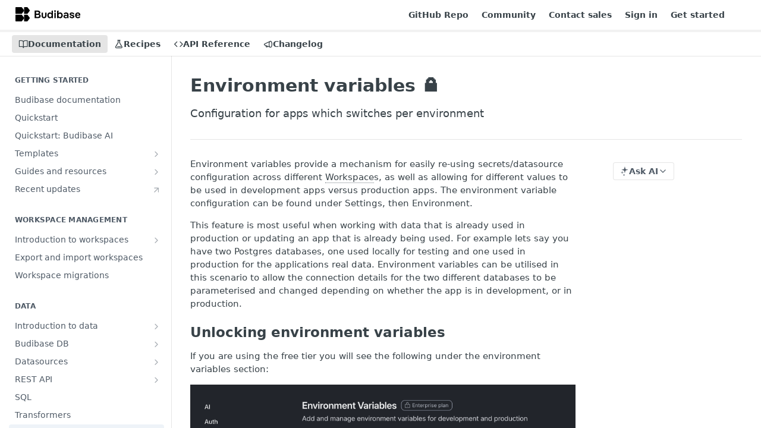

--- FILE ---
content_type: text/html; charset=utf-8
request_url: https://docs.budibase.com/docs/environment-variables
body_size: 41045
content:
<!DOCTYPE html><html lang="en" style="" data-color-mode="system" class=" useReactApp  "><head><meta charset="utf-8"><meta name="readme-deploy" content="5.575.0"><meta name="readme-subdomain" content="budibase"><meta name="readme-repo" content="budibase-d59334dd99ba"><meta name="readme-version" content="3.3.0"><title>Environment variables 🔒</title><meta name="description" content="Configuration for apps which switches per environment" data-rh="true"><meta property="og:title" content="Environment variables 🔒" data-rh="true"><meta property="og:description" content="Configuration for apps which switches per environment" data-rh="true"><meta property="og:site_name" content="Budibase Docs"><meta name="twitter:title" content="Environment variables 🔒" data-rh="true"><meta name="twitter:description" content="Configuration for apps which switches per environment" data-rh="true"><meta name="twitter:card" content="summary_large_image"><meta name="viewport" content="width=device-width, initial-scale=1.0"><meta property="og:image" content="https://cdn.readme.io/og-image/create?type=docs&amp;title=Environment%20variables%20%F0%9F%94%92&amp;projectTitle=Budibase%20Docs&amp;description=Configuration%20for%20apps%20which%20switches%20per%20environment&amp;logoUrl=https%3A%2F%2Ffiles.readme.io%2Fb78200da1f49cc24d3ccd92a5a2e95f11f79abe4d085efffa2c15e9c1ed615db-Budibase_Logo_RGB_Mono_Positive_mr4mmz.svg&amp;color=%23bababa30&amp;variant=light" data-rh="true"><meta name="twitter:image" content="https://cdn.readme.io/og-image/create?type=docs&amp;title=Environment%20variables%20%F0%9F%94%92&amp;projectTitle=Budibase%20Docs&amp;description=Configuration%20for%20apps%20which%20switches%20per%20environment&amp;logoUrl=https%3A%2F%2Ffiles.readme.io%2Fb78200da1f49cc24d3ccd92a5a2e95f11f79abe4d085efffa2c15e9c1ed615db-Budibase_Logo_RGB_Mono_Positive_mr4mmz.svg&amp;color=%23bababa30&amp;variant=light" data-rh="true"><meta property="og:image:width" content="1200"><meta property="og:image:height" content="630"><link id="favicon" rel="shortcut icon" href="https://files.readme.io/a3bd67b-Budibase_Symbol_RGB_FullColour_cbqvha_1_z5cwq2_3.svg" type="image/svg+xml"><link rel="canonical" href="https://docs.budibase.com/docs/environment-variables"><script src="https://cdn.readme.io/public/js/unauthorized-redirect.js?1768925552195"></script><script src="https://cdn.readme.io/public/js/cash-dom.min.js?1768925552195"></script><link data-chunk="Footer" rel="preload" as="style" href="https://cdn.readme.io/public/hub/web/Footer.7ca87f1efe735da787ba.css">
<link data-chunk="RMDX" rel="preload" as="style" href="https://cdn.readme.io/public/hub/web/RMDX.9331f322bb5b573f9d25.css">
<link data-chunk="RMDX" rel="preload" as="style" href="https://cdn.readme.io/public/hub/web/8788.4045910b170ecef2a9d6.css">
<link data-chunk="Doc" rel="preload" as="style" href="https://cdn.readme.io/public/hub/web/Doc.f67d660e3f715c725f76.css">
<link data-chunk="Doc" rel="preload" as="style" href="https://cdn.readme.io/public/hub/web/7852.ac9df4a2ec0fafbbc3e0.css">
<link data-chunk="SuperHubSearch" rel="preload" as="style" href="https://cdn.readme.io/public/hub/web/SuperHubSearch.6a1ff81afa1809036d22.css">
<link data-chunk="Header" rel="preload" as="style" href="https://cdn.readme.io/public/hub/web/Header.3f100d0818bd9a0d962e.css">
<link data-chunk="Containers-EndUserContainer" rel="preload" as="style" href="https://cdn.readme.io/public/hub/web/Containers-EndUserContainer.c474218e3da23db49451.css">
<link data-chunk="main" rel="preload" as="style" href="https://cdn.readme.io/public/hub/web/main.2f0b1fcb0624f09ee5e5.css">
<link data-chunk="main" rel="preload" as="style" href="https://cdn.readme.io/public/hub/web/ui-styles.59ec1c636bb8cee5a6ef.css">
<link data-chunk="main" rel="preload" as="script" href="https://cdn.readme.io/public/hub/web/main.7104ec84577a3e42a346.js">
<link data-chunk="routes-SuperHub" rel="preload" as="script" href="https://cdn.readme.io/public/hub/web/routes-SuperHub.bcb9b19cff85a0447a37.js">
<link data-chunk="Containers-EndUserContainer" rel="preload" as="script" href="https://cdn.readme.io/public/hub/web/Containers-EndUserContainer.2d5ea78239ad5c63b1ce.js">
<link data-chunk="Header" rel="preload" as="script" href="https://cdn.readme.io/public/hub/web/Header.0d0ace64749467b13d58.js">
<link data-chunk="core-icons-chevron-up-down-svg" rel="preload" as="script" href="https://cdn.readme.io/public/hub/web/core-icons.0723410dcfd0b81e45dd.js">
<link data-chunk="SuperHubSearch" rel="preload" as="script" href="https://cdn.readme.io/public/hub/web/3766.649eaa2b700c2449e689.js">
<link data-chunk="SuperHubSearch" rel="preload" as="script" href="https://cdn.readme.io/public/hub/web/6123.a2ef3290db790599acca.js">
<link data-chunk="SuperHubSearch" rel="preload" as="script" href="https://cdn.readme.io/public/hub/web/6146.f99bcbc8d654cc36d7c8.js">
<link data-chunk="SuperHubSearch" rel="preload" as="script" href="https://cdn.readme.io/public/hub/web/8836.dbe2a8b6a6809625282d.js">
<link data-chunk="SuperHubSearch" rel="preload" as="script" href="https://cdn.readme.io/public/hub/web/SuperHubSearch.01a8dfcf20a7f0fd5a06.js">
<link data-chunk="Doc" rel="preload" as="script" href="https://cdn.readme.io/public/hub/web/3781.e78b96a01630dde138be.js">
<link data-chunk="Doc" rel="preload" as="script" href="https://cdn.readme.io/public/hub/web/6563.536d53a51a39205d3d9b.js">
<link data-chunk="Doc" rel="preload" as="script" href="https://cdn.readme.io/public/hub/web/6652.3900ee39f7cfe0a89511.js">
<link data-chunk="Doc" rel="preload" as="script" href="https://cdn.readme.io/public/hub/web/4915.4968d598cb90893f0796.js">
<link data-chunk="Doc" rel="preload" as="script" href="https://cdn.readme.io/public/hub/web/6349.d9da5fd0043c55243e87.js">
<link data-chunk="Doc" rel="preload" as="script" href="https://cdn.readme.io/public/hub/web/8075.0be98a9a012c59b7ace8.js">
<link data-chunk="Doc" rel="preload" as="script" href="https://cdn.readme.io/public/hub/web/7852.90757a462fbdc11eb08b.js">
<link data-chunk="Doc" rel="preload" as="script" href="https://cdn.readme.io/public/hub/web/9711.6d6bb79d779138d9ffc5.js">
<link data-chunk="Doc" rel="preload" as="script" href="https://cdn.readme.io/public/hub/web/9819.1dae18aeff002cf5bfcf.js">
<link data-chunk="Doc" rel="preload" as="script" href="https://cdn.readme.io/public/hub/web/949.7221eb4940f7fc325cea.js">
<link data-chunk="Doc" rel="preload" as="script" href="https://cdn.readme.io/public/hub/web/Doc.bc8c7f7c9b3a4e5709c8.js">
<link data-chunk="ConnectMetadata" rel="preload" as="script" href="https://cdn.readme.io/public/hub/web/ConnectMetadata.d3beced9628aca1e6cb7.js">
<link data-chunk="RMDX" rel="preload" as="script" href="https://cdn.readme.io/public/hub/web/8424.7ca51ba764db137ea058.js">
<link data-chunk="RMDX" rel="preload" as="script" href="https://cdn.readme.io/public/hub/web/9947.08b2610863d170f1b6c7.js">
<link data-chunk="RMDX" rel="preload" as="script" href="https://cdn.readme.io/public/hub/web/5496.257552460969011bd54a.js">
<link data-chunk="RMDX" rel="preload" as="script" href="https://cdn.readme.io/public/hub/web/8788.a298145347768f6e8961.js">
<link data-chunk="RMDX" rel="preload" as="script" href="https://cdn.readme.io/public/hub/web/1165.002e4541f2ba3ba0fbf2.js">
<link data-chunk="RMDX" rel="preload" as="script" href="https://cdn.readme.io/public/hub/web/RMDX.bfc34a9da549bd5e1236.js">
<link data-chunk="Footer" rel="preload" as="script" href="https://cdn.readme.io/public/hub/web/Footer.9f1a3307d1d61765d9bb.js">
<link data-chunk="main" rel="stylesheet" href="https://cdn.readme.io/public/hub/web/ui-styles.59ec1c636bb8cee5a6ef.css">
<link data-chunk="main" rel="stylesheet" href="https://cdn.readme.io/public/hub/web/main.2f0b1fcb0624f09ee5e5.css">
<link data-chunk="Containers-EndUserContainer" rel="stylesheet" href="https://cdn.readme.io/public/hub/web/Containers-EndUserContainer.c474218e3da23db49451.css">
<link data-chunk="Header" rel="stylesheet" href="https://cdn.readme.io/public/hub/web/Header.3f100d0818bd9a0d962e.css">
<link data-chunk="SuperHubSearch" rel="stylesheet" href="https://cdn.readme.io/public/hub/web/SuperHubSearch.6a1ff81afa1809036d22.css">
<link data-chunk="Doc" rel="stylesheet" href="https://cdn.readme.io/public/hub/web/7852.ac9df4a2ec0fafbbc3e0.css">
<link data-chunk="Doc" rel="stylesheet" href="https://cdn.readme.io/public/hub/web/Doc.f67d660e3f715c725f76.css">
<link data-chunk="RMDX" rel="stylesheet" href="https://cdn.readme.io/public/hub/web/8788.4045910b170ecef2a9d6.css">
<link data-chunk="RMDX" rel="stylesheet" href="https://cdn.readme.io/public/hub/web/RMDX.9331f322bb5b573f9d25.css">
<link data-chunk="Footer" rel="stylesheet" href="https://cdn.readme.io/public/hub/web/Footer.7ca87f1efe735da787ba.css"><!-- CUSTOM CSS--><style title="rm-custom-css">:root{--project-color-primary:#bababa30;--project-color-inverse:#222;--recipe-button-color:#467DB4;--recipe-button-color-hover:#294a6b;--recipe-button-color-active:#1b3046;--recipe-button-color-focus:rgba(70, 125, 180, 0.25);--recipe-button-color-disabled:#d7e3ef}[id=enterprise] .ReadMeUI[is=AlgoliaSearch]{--project-color-primary:#bababa30;--project-color-inverse:#222}a{color:var(--color-link-primary,#467db4)}a:hover{color:var(--color-link-primary-darken-5,#294a6b)}a.text-muted:hover{color:var(--color-link-primary,#467db4)}.btn.btn-primary{background-color:#467db4}.btn.btn-primary:hover{background-color:#294a6b}.theme-line #hub-landing-top h2{color:#467db4}#hub-landing-top .btn:hover{color:#467db4}.theme-line #hub-landing-top .btn:hover{color:#fff}.theme-solid header#hub-header #header-top{background-color:#bababa30}.theme-solid.header-gradient header#hub-header #header-top{background:linear-gradient(to bottom,#bababa30,#a48484)}.theme-solid.header-custom header#hub-header #header-top{background-image:url(undefined)}.theme-line header#hub-header #header-top{border-bottom-color:#bababa30}.theme-line header#hub-header #header-top .btn{background-color:#bababa30}header#hub-header #header-top #header-logo{width:182px;height:40px;margin-top:0;background-image:url(https://files.readme.io/b78200da1f49cc24d3ccd92a5a2e95f11f79abe4d085efffa2c15e9c1ed615db-Budibase_Logo_RGB_Mono_Positive_mr4mmz.svg)}#hub-subheader-parent #hub-subheader .hub-subheader-breadcrumbs .dropdown-menu a:hover{background-color:#bababa30}#subheader-links a.active{color:#bababa30!important;box-shadow:inset 0 -2px 0 #bababa30}#subheader-links a:hover{color:#bababa30!important;box-shadow:inset 0 -2px 0 #bababa30;opacity:.7}.discussion .submit-vote.submit-vote-parent.voted a.submit-vote-button{background-color:#467db4}section#hub-discuss .discussion a .discuss-body h4{color:#467db4}section#hub-discuss .discussion a:hover .discuss-body h4{color:#294a6b}#hub-subheader-parent #hub-subheader.sticky-header.sticky{border-bottom-color:#467db4}#hub-subheader-parent #hub-subheader.sticky-header.sticky .search-box{border-bottom-color:#467db4}#hub-search-results h3 em{color:#467db4}.main_background,.tag-item{background:#467db4!important}.main_background:hover{background:#294a6b!important}.main_color{color:#bababa30!important}.border_bottom_main_color{border-bottom:2px solid #bababa30}.main_color_hover:hover{color:#bababa30!important}section#hub-discuss h1{color:#467db4}#hub-reference .hub-api .api-definition .api-try-it-out.active{border-color:#467db4;background-color:#467db4}#hub-reference .hub-api .api-definition .api-try-it-out.active:hover{background-color:#294a6b;border-color:#294a6b}#hub-reference .hub-api .api-definition .api-try-it-out:hover{border-color:#467db4;color:#467db4}#hub-reference .hub-reference .logs .logs-empty .logs-login-button,#hub-reference .hub-reference .logs .logs-login .logs-login-button{background-color:var(--project-color-primary,#467db4);border-color:var(--project-color-primary,#467db4)}#hub-reference .hub-reference .logs .logs-empty .logs-login-button:hover,#hub-reference .hub-reference .logs .logs-login .logs-login-button:hover{background-color:#294a6b;border-color:#294a6b}#hub-reference .hub-reference .logs .logs-empty>svg>path,#hub-reference .hub-reference .logs .logs-login>svg>path{fill:#467db4;fill:var(--project-color-primary,#467db4)}#hub-reference .hub-reference .logs:last-child .logs-empty,#hub-reference .hub-reference .logs:last-child .logs-login{margin-bottom:35px}#hub-reference .hub-reference .hub-reference-section .hub-reference-left header .hub-reference-edit:hover{color:#467db4}.main-color-accent{border-bottom:3px solid #bababa30;padding-bottom:8px}</style><meta name="loadedProject" content="budibase"><script>var storedColorMode = `system` === 'system' ? window.localStorage.getItem('color-scheme') : `system`
document.querySelector('[data-color-mode]').setAttribute('data-color-mode', storedColorMode)</script><script id="config" type="application/json" data-json="{&quot;algoliaIndex&quot;:&quot;readme_search_v2&quot;,&quot;amplitude&quot;:{&quot;apiKey&quot;:&quot;dc8065a65ef83d6ad23e37aaf014fc84&quot;,&quot;enabled&quot;:true},&quot;asset_url&quot;:&quot;https://cdn.readme.io&quot;,&quot;domain&quot;:&quot;readme.io&quot;,&quot;domainFull&quot;:&quot;https://dash.readme.com&quot;,&quot;encryptedLocalStorageKey&quot;:&quot;ekfls-2025-03-27&quot;,&quot;fullstory&quot;:{&quot;enabled&quot;:true,&quot;orgId&quot;:&quot;FSV9A&quot;},&quot;git&quot;:{&quot;sync&quot;:{&quot;bitbucket&quot;:{&quot;installationLink&quot;:&quot;https://developer.atlassian.com/console/install/310151e6-ca1a-4a44-9af6-1b523fea0561?signature=AYABeMn9vqFkrg%2F1DrJAQxSyVf4AAAADAAdhd3Mta21zAEthcm46YXdzOmttczp1cy13ZXN0LTI6NzA5NTg3ODM1MjQzOmtleS83MDVlZDY3MC1mNTdjLTQxYjUtOWY5Yi1lM2YyZGNjMTQ2ZTcAuAECAQB4IOp8r3eKNYw8z2v%2FEq3%2FfvrZguoGsXpNSaDveR%2FF%2Fo0BHUxIjSWx71zNK2RycuMYSgAAAH4wfAYJKoZIhvcNAQcGoG8wbQIBADBoBgkqhkiG9w0BBwEwHgYJYIZIAWUDBAEuMBEEDOJgARbqndU9YM%2FRdQIBEIA7unpCah%2BIu53NA72LkkCDhNHOv%2BgRD7agXAO3jXqw0%2FAcBOB0%2F5LmpzB5f6B1HpkmsAN2i2SbsFL30nkAB2F3cy1rbXMAS2Fybjphd3M6a21zOmV1LXdlc3QtMTo3MDk1ODc4MzUyNDM6a2V5LzQ2MzBjZTZiLTAwYzMtNGRlMi04NzdiLTYyN2UyMDYwZTVjYwC4AQICAHijmwVTMt6Oj3F%2B0%2B0cVrojrS8yZ9ktpdfDxqPMSIkvHAGT%[base64]%2BMHwGCSqGSIb3DQEHBqBvMG0CAQAwaAYJKoZIhvcNAQcBMB4GCWCGSAFlAwQBLjARBAzzWhThsIgJwrr%2FY2ECARCAOxoaW9pob21lweyAfrIm6Fw7gd8D%2B%2F8LHk4rl3jjULDM35%2FVPuqBrqKunYZSVCCGNGB3RqpQJr%2FasASiAgAAAAAMAAAQAAAAAAAAAAAAAAAAAEokowLKsF1tMABEq%2BKNyJP%2F%2F%2F%2F%2FAAAAAQAAAAAAAAAAAAAAAQAAADJLzRcp6MkqKR43PUjOiRxxbxXYhLc6vFXEutK3%2BQ71yuPq4dC8pAHruOVQpvVcUSe8dptV8c7wR8BTJjv%2F%2FNe8r0g%3D&amp;product=bitbucket&quot;}}},&quot;metrics&quot;:{&quot;billingCronEnabled&quot;:&quot;true&quot;,&quot;dashUrl&quot;:&quot;https://m.readme.io&quot;,&quot;defaultUrl&quot;:&quot;https://m.readme.io&quot;,&quot;exportMaxRetries&quot;:12,&quot;wsUrl&quot;:&quot;wss://m.readme.io&quot;},&quot;micro&quot;:{&quot;baseUrl&quot;:&quot;https://micro-beta.readme.com&quot;},&quot;proxyUrl&quot;:&quot;https://try.readme.io&quot;,&quot;readmeRecaptchaSiteKey&quot;:&quot;6LesVBYpAAAAAESOCHOyo2kF9SZXPVb54Nwf3i2x&quot;,&quot;releaseVersion&quot;:&quot;5.575.0&quot;,&quot;reservedWords&quot;:{&quot;tools&quot;:[&quot;execute-request&quot;,&quot;get-code-snippet&quot;,&quot;get-endpoint&quot;,&quot;get-request-body&quot;,&quot;get-response-schema&quot;,&quot;get-server-variables&quot;,&quot;list-endpoints&quot;,&quot;list-security-schemes&quot;,&quot;list-specs&quot;,&quot;search-specs&quot;,&quot;search&quot;,&quot;fetch&quot;]},&quot;sentry&quot;:{&quot;dsn&quot;:&quot;https://3bbe57a973254129bcb93e47dc0cc46f@o343074.ingest.sentry.io/2052166&quot;,&quot;enabled&quot;:true},&quot;shMigration&quot;:{&quot;promoVideo&quot;:&quot;&quot;,&quot;forceWaitlist&quot;:false,&quot;migrationPreview&quot;:false},&quot;sslBaseDomain&quot;:&quot;readmessl.com&quot;,&quot;sslGenerationService&quot;:&quot;ssl.readmessl.com&quot;,&quot;stripePk&quot;:&quot;pk_live_5103PML2qXbDukVh7GDAkQoR4NSuLqy8idd5xtdm9407XdPR6o3bo663C1ruEGhXJjpnb2YCpj8EU1UvQYanuCjtr00t1DRCf2a&quot;,&quot;superHub&quot;:{&quot;newProjectsEnabled&quot;:true},&quot;wootric&quot;:{&quot;accountToken&quot;:&quot;NPS-122b75a4&quot;,&quot;enabled&quot;:true}}"></script></head><body class="body-none theme-line header-gradient header-bg-size-auto header-bg-pos-tl header-overlay-triangles reference-layout-row lumosity-normal "><div id="ssr-top"></div><div id="ssr-main"><div class="App ThemeContext ThemeContext_light ThemeContext_classic ThemeContext_line" style="--color-primary:#bababa30;--color-primary-inverse:#384248;--color-primary-alt:#a48484;--color-primary-darken-10:rgba(160, 160, 160, 0.19);--color-primary-darken-20:rgba(135, 135, 135, 0.19);--color-primary-alpha-25:rgba(186, 186, 186, 0.25);--color-link-primary:#467DB4;--color-link-primary-darken-5:#3f70a2;--color-link-primary-darken-10:#38638f;--color-link-primary-darken-20:#294a6b;--color-link-primary-alpha-50:rgba(70, 125, 180, 0.5);--color-link-primary-alpha-25:rgba(70, 125, 180, 0.25);--color-link-background:rgba(70, 125, 180, 0.09);--color-link-text:#fff;--color-login-link:#018ef5;--color-login-link-text:#fff;--color-login-link-darken-10:#0171c2;--color-login-link-primary-alpha-50:rgba(1, 142, 245, 0.5)"><div class="SuperHub2RNxzk6HzHiJ"><div class="ContentWithOwlbotx4PaFDoA1KMz"><div class="ContentWithOwlbot-content2X1XexaN8Lf2"><header class="Header3zzata9F_ZPQ rm-Header_classic Header_collapsible3n0YXfOvb_Al rm-Header Header-links-buttons"><div class="rm-Header-top Header-topuTMpygDG4e1V Header-top_classic3g7Q6zoBy8zh"><div class="rm-Container rm-Container_flex"><div style="outline:none" tabindex="-1"><a href="#content" target="_self" class="Button Button_md rm-JumpTo Header-jumpTo3IWKQXmhSI5D Button_primary">Jump to Content</a></div><div class="rm-Header-left Header-leftADQdGVqx1wqU"><a class="rm-Logo Header-logo1Xy41PtkzbdG" href="https://budibase.com" target="_self"><img alt="Budibase Docs" class="rm-Logo-img Header-logo-img3YvV4lcGKkeb" src="https://files.readme.io/b78200da1f49cc24d3ccd92a5a2e95f11f79abe4d085efffa2c15e9c1ed615db-Budibase_Logo_RGB_Mono_Positive_mr4mmz.svg"/></a></div><div class="rm-Header-left Header-leftADQdGVqx1wqU Header-left_mobile1RG-X93lx6PF"><div><button aria-label="Toggle navigation menu" class="icon-menu menu3d6DYNDa3tk5" type="button"></button><div class=""><div class="Flyout95xhYIIoTKtc undefined rm-Flyout" data-testid="flyout"><div class="MobileFlyout1hHJpUd-nYkd"><a aria-current="page" class="rm-MobileFlyout-item NavItem-item1gDDTqaXGhm1 NavItem-item_mobile1qG3gd-Mkck-  active" href="/docs" target="_self"><i class="icon-guides NavItem-badge1qOxpfTiALoz rm-Header-bottom-link-icon"></i><span class="NavItem-textSlZuuL489uiw">Documentation</span></a><a class="rm-MobileFlyout-item NavItem-item1gDDTqaXGhm1 NavItem-item_mobile1qG3gd-Mkck- " href="/recipes" target="_self"><i class="icon-recipes NavItem-badge1qOxpfTiALoz rm-Header-bottom-link-icon"></i><span class="NavItem-textSlZuuL489uiw">Recipes</span></a><a class="rm-MobileFlyout-item NavItem-item1gDDTqaXGhm1 NavItem-item_mobile1qG3gd-Mkck- " href="/reference" target="_self"><i class="icon-references NavItem-badge1qOxpfTiALoz rm-Header-bottom-link-icon"></i><span class="NavItem-textSlZuuL489uiw">API Reference</span></a><a class="rm-MobileFlyout-item NavItem-item1gDDTqaXGhm1 NavItem-item_mobile1qG3gd-Mkck- " href="/changelog" target="_self"><i class="icon-changelog NavItem-badge1qOxpfTiALoz rm-Header-bottom-link-icon"></i><span class="NavItem-textSlZuuL489uiw">Changelog</span></a><hr class="MobileFlyout-divider10xf7R2X1MeW"/><a class="rm-MobileFlyout-item NavItem-item1gDDTqaXGhm1 NavItem-item_mobile1qG3gd-Mkck- NavItem_dropdown-muted1xJVuczwGc74" href="https://github.com/Budibase/budibase" rel="noopener" target="_blank" to="https://github.com/Budibase/budibase">GitHub Repo</a><a class="rm-MobileFlyout-item NavItem-item1gDDTqaXGhm1 NavItem-item_mobile1qG3gd-Mkck- NavItem_dropdown-muted1xJVuczwGc74" href="https://github.com/Budibase/budibase/discussions" rel="noopener" target="_blank" to="https://github.com/Budibase/budibase/discussions">Community</a><a class="rm-MobileFlyout-item NavItem-item1gDDTqaXGhm1 NavItem-item_mobile1qG3gd-Mkck- NavItem_dropdown-muted1xJVuczwGc74" href="https://budibase.com/contact/" rel="noopener" target="_blank" to="https://budibase.com/contact/">Contact sales</a><a class="rm-MobileFlyout-item NavItem-item1gDDTqaXGhm1 NavItem-item_mobile1qG3gd-Mkck- NavItem_dropdown-muted1xJVuczwGc74" href="https://account.budibase.app/auth/login" rel="noopener" target="_blank" to="https://account.budibase.app/auth/login">Sign in</a><a class="rm-MobileFlyout-item NavItem-item1gDDTqaXGhm1 NavItem-item_mobile1qG3gd-Mkck- NavItem_dropdown-muted1xJVuczwGc74" href="https://account.budibase.app/register" rel="noopener" target="_blank" to="https://account.budibase.app/register">Get started</a><a class="MobileFlyout-logo3Lq1eTlk1K76 Header-logo1Xy41PtkzbdG rm-Logo" href="https://budibase.com" target="_self"><img alt="Budibase Docs" class="Header-logo-img3YvV4lcGKkeb rm-Logo-img" src="https://files.readme.io/b78200da1f49cc24d3ccd92a5a2e95f11f79abe4d085efffa2c15e9c1ed615db-Budibase_Logo_RGB_Mono_Positive_mr4mmz.svg"/></a></div></div></div></div><div class="Header-left-nav2xWPWMNHOGf_"><i aria-hidden="true" class="icon-guides Header-left-nav-icon10glJKFwewOv"></i>Documentation</div></div><div class="rm-Header-right Header-right21PC2XTT6aMg"><span class="Header-right_desktop14ja01RUQ7HE"><a class="Button Button_md rm-Header-link rm-Header-top-link Button_slate_text Header-link2tXYTgXq85zW" href="https://github.com/Budibase/budibase" target="_self" to="https://github.com/Budibase/budibase">GitHub Repo</a><a class="Button Button_md rm-Header-link rm-Header-top-link Button_slate_text Header-link2tXYTgXq85zW" href="https://github.com/Budibase/budibase/discussions" target="_self" to="https://github.com/Budibase/budibase/discussions">Community</a><a class="Button Button_md rm-Header-link rm-Header-top-link Button_slate_text Header-link2tXYTgXq85zW" href="https://budibase.com/contact/" target="_self" to="https://budibase.com/contact/">Contact sales</a><a class="Button Button_md rm-Header-link rm-Header-top-link Button_slate_text Header-link2tXYTgXq85zW" href="https://account.budibase.app/auth/login" target="_self" to="https://account.budibase.app/auth/login">Sign in</a><a class="Button Button_md rm-Header-link rm-Header-top-link Button_slate_text Header-link2tXYTgXq85zW" href="https://account.budibase.app/register" target="_self" to="https://account.budibase.app/register">Get started</a></span><div class="Header-searchtb6Foi0-D9Vx"><button aria-label="Search ⌘k" class="rm-SearchToggle" data-symbol="⌘"><div class="rm-SearchToggle-icon icon-search1"></div></button></div><div class="ThemeToggle-wrapper1ZcciJoF3Lq3 Dropdown Dropdown_closed" data-testid="dropdown-container"><button aria-label="Toggle color scheme" id="ThemeToggle-button-static-id-placeholder" aria-haspopup="dialog" class="Button Button_sm rm-ThemeToggle ThemeToggle2xLp9tbEJ0XB Dropdown-toggle Button_primary_ghost Button_primary" type="button"><svg aria-labelledby="ThemeToggle-button-static-id-placeholder" class="Icon ThemeToggle-Icon22I6nqvxacln ThemeToggle-Icon_active2ocLaPY47U28" role="img" viewBox="0 0 24 24"><path class="ThemeToggle-Icon-raysbSO3FKsq2hn" d="M12 2v2"></path><path d="M14.837 16.385a6 6 0 1 1-7.223-7.222c.624-.147.97.66.715 1.248a4 4 0 0 0 5.26 5.259c.589-.255 1.396.09 1.248.715"></path><path d="M16 12a4 4 0 0 0-4-4"></path><path class="ThemeToggle-Icon-raysbSO3FKsq2hn" d="m19 5-1.256 1.256"></path><path class="ThemeToggle-Icon-raysbSO3FKsq2hn" d="M20 12h2"></path></svg><svg aria-labelledby="ThemeToggle-button-static-id-placeholder" class="Icon ThemeToggle-Icon22I6nqvxacln ThemeToggle-Icon_dark3c1eP_qTU7uF" role="img" viewBox="0 0 24 24"><path d="M19 14.79C18.8427 16.4922 18.2039 18.1144 17.1582 19.4668C16.1126 20.8192 14.7035 21.8458 13.0957 22.4265C11.4879 23.0073 9.74798 23.1181 8.0795 22.7461C6.41102 22.3741 4.88299 21.5345 3.67423 20.3258C2.46546 19.117 1.62594 17.589 1.25391 15.9205C0.881876 14.252 0.992717 12.5121 1.57346 10.9043C2.1542 9.29651 3.18083 7.88737 4.53321 6.84175C5.8856 5.79614 7.5078 5.15731 9.21 5C8.21341 6.34827 7.73385 8.00945 7.85853 9.68141C7.98322 11.3534 8.70386 12.9251 9.8894 14.1106C11.0749 15.2961 12.6466 16.0168 14.3186 16.1415C15.9906 16.2662 17.6517 15.7866 19 14.79Z"></path><path class="ThemeToggle-Icon-star2kOSzvXrVCbT" d="M18.3707 1C18.3707 3.22825 16.2282 5.37069 14 5.37069C16.2282 5.37069 18.3707 7.51313 18.3707 9.74138C18.3707 7.51313 20.5132 5.37069 22.7414 5.37069C20.5132 5.37069 18.3707 3.22825 18.3707 1Z"></path></svg><svg aria-labelledby="ThemeToggle-button-static-id-placeholder" class="Icon ThemeToggle-Icon22I6nqvxacln" role="img" viewBox="0 0 24 24"><path class="ThemeToggle-Icon-raysbSO3FKsq2hn" d="M12 1V3"></path><path class="ThemeToggle-Icon-raysbSO3FKsq2hn" d="M18.36 5.64L19.78 4.22"></path><path class="ThemeToggle-Icon-raysbSO3FKsq2hn" d="M21 12H23"></path><path class="ThemeToggle-Icon-raysbSO3FKsq2hn" d="M18.36 18.36L19.78 19.78"></path><path class="ThemeToggle-Icon-raysbSO3FKsq2hn" d="M12 21V23"></path><path class="ThemeToggle-Icon-raysbSO3FKsq2hn" d="M4.22 19.78L5.64 18.36"></path><path class="ThemeToggle-Icon-raysbSO3FKsq2hn" d="M1 12H3"></path><path class="ThemeToggle-Icon-raysbSO3FKsq2hn" d="M4.22 4.22L5.64 5.64"></path><path d="M12 17C14.7614 17 17 14.7614 17 12C17 9.23858 14.7614 7 12 7C9.23858 7 7 9.23858 7 12C7 14.7614 9.23858 17 12 17Z"></path></svg></button></div></div></div></div><div class="Header-bottom2eLKOFXMEmh5 Header-bottom_classic rm-Header-bottom"><div class="rm-Container rm-Container_flex"><nav aria-label="Primary navigation" class="Header-leftADQdGVqx1wqU Header-subnavnVH8URdkgvEl" role="navigation"><a aria-current="page" class="Button Button_md rm-Header-link rm-Header-bottom-link Button_slate_text Header-bottom-link_mobile  active" href="/docs" target="_self"><i class="icon-guides rm-Header-bottom-link-icon"></i><span>Documentation</span></a><a class="Button Button_md rm-Header-link rm-Header-bottom-link Button_slate_text Header-bottom-link_mobile " href="/recipes" target="_self"><i class="icon-recipes rm-Header-bottom-link-icon"></i><span>Recipes</span></a><a class="Button Button_md rm-Header-link rm-Header-bottom-link Button_slate_text Header-bottom-link_mobile " href="/reference" target="_self"><i class="icon-references rm-Header-bottom-link-icon"></i><span>API Reference</span></a><a class="Button Button_md rm-Header-link rm-Header-bottom-link Button_slate_text Header-bottom-link_mobile " href="/changelog" target="_self"><i class="icon-changelog rm-Header-bottom-link-icon"></i><span>Changelog</span></a><div class="Header-subnav-tabyNLkcOA6xAra" style="transform:translateX(0px);width:0"></div></nav><button align="center" justify="between" style="--flex-gap:var(--xs)" class="Button Button_sm Flex Flex_row MobileSubnav1DsTfasXloM2 Button_contrast Button_contrast_outline" type="button"><span class="Button-label">Environment variables 🔒</span><span class="IconWrapper Icon-wrapper2z2wVIeGsiUy"><svg fill="none" viewBox="0 0 24 24" class="Icon Icon3_D2ysxFZ_ll Icon-svg2Lm7f6G9Ly5a" data-name="chevron-up-down" role="img" style="--icon-color:inherit;--icon-size:inherit;--icon-stroke-width:2px"><path stroke="currentColor" stroke-linecap="round" stroke-linejoin="round" d="m6 16 6 6 6-6M18 8l-6-6-6 6" class="icon-stroke-width"></path></svg></span></button></div></div><div class="hub-search-results--reactApp " id="hub-search-results"><div class="hub-container"><div class="modal-backdrop show-modal rm-SearchModal" role="button" tabindex="0"><div aria-label="Search Dialog" class="SuperHubSearchI_obvfvvQi4g" id="AppSearch" role="tabpanel" tabindex="0"><div data-focus-guard="true" tabindex="-1" style="width:1px;height:0px;padding:0;overflow:hidden;position:fixed;top:1px;left:1px"></div><div data-focus-lock-disabled="disabled" class="SuperHubSearch-container2BhYey2XE-Ij"><div class="SuperHubSearch-col1km8vLFgOaYj"><div class="SearchBoxnZBxftziZGcz"><input aria-label="Search" autoCapitalize="off" autoComplete="off" autoCorrect="off" spellcheck="false" tabindex="0" aria-required="false" class="Input Input_md SearchBox-inputR4jffU8l10iF" type="search" value=""/></div><div class="SearchTabs3rNhUK3HjrRJ"><div class="Tabs Tabs-list" role="tablist"><div aria-label="All" aria-selected="true" class="SearchTabs-tab1TrpmhQv840T Tabs-listItem Tabs-listItem_active" role="tab" tabindex="1"><span class="SearchTabs-tab1TrpmhQv840T"><span class="IconWrapper Icon-wrapper2z2wVIeGsiUy"><svg fill="none" viewBox="0 0 24 24" class="Icon Icon3_D2ysxFZ_ll Icon-svg2Lm7f6G9Ly5a icon" data-name="search" role="img" style="--icon-color:inherit;--icon-size:inherit;--icon-stroke-width:2px"><path stroke="currentColor" stroke-linecap="round" stroke-linejoin="round" d="M11 19a8 8 0 1 0 0-16 8 8 0 0 0 0 16ZM21 21l-4.35-4.35" class="icon-stroke-width"></path></svg></span>All</span></div><div aria-label="Pages" aria-selected="false" class="SearchTabs-tab1TrpmhQv840T Tabs-listItem" role="tab" tabindex="1"><span class="SearchTabs-tab1TrpmhQv840T"><span class="IconWrapper Icon-wrapper2z2wVIeGsiUy"><svg fill="none" viewBox="0 0 24 24" class="Icon Icon3_D2ysxFZ_ll Icon-svg2Lm7f6G9Ly5a icon" data-name="custom-pages" role="img" style="--icon-color:inherit;--icon-size:inherit;--icon-stroke-width:2px"><path stroke="currentColor" stroke-linecap="round" stroke-linejoin="round" d="M13 2H6a2 2 0 0 0-2 2v16a2 2 0 0 0 2 2h12a2 2 0 0 0 2-2V9l-7-7Z" class="icon-stroke-width"></path><path stroke="currentColor" stroke-linecap="round" stroke-linejoin="round" d="M13 2v7h7M12 11.333V12M12 18v.667M9.407 12.407l.473.473M14.12 17.12l.473.473M8.333 15H9M15 15h.667M9.407 17.593l.473-.473M14.12 12.88l.473-.473" class="icon-stroke-width"></path></svg></span>Pages</span></div></div></div><div class="rm-SearchModal-empty SearchResults35_kFOb1zvxX SearchResults_emptyiWzyXErtNcQJ"><span class="IconWrapper Icon-wrapper2z2wVIeGsiUy"><svg fill="none" viewBox="0 0 24 24" class="Icon Icon3_D2ysxFZ_ll Icon-svg2Lm7f6G9Ly5a rm-SearchModal-empty-icon icon icon-search" data-name="search" role="img" style="--icon-color:inherit;--icon-size:var(--icon-md);--icon-stroke-width:2px"><path stroke="currentColor" stroke-linecap="round" stroke-linejoin="round" d="M11 19a8 8 0 1 0 0-16 8 8 0 0 0 0 16ZM21 21l-4.35-4.35" class="icon-stroke-width"></path></svg></span><h6 class="Title Title6 rm-SearchModal-empty-text">Start typing to search…</h6></div></div></div><div data-focus-guard="true" tabindex="-1" style="width:1px;height:0px;padding:0;overflow:hidden;position:fixed;top:1px;left:1px"></div></div></div></div></div></header><main class="SuperHubDoc3Z-1XSVTg-Q1 rm-Guides" id="content"><div class="SuperHubDoc-container2RY1FPE4Ewze rm-Container rm-Container_flex"><nav aria-label="Secondary navigation" class="rm-Sidebar hub-sidebar reference-redesign Nav3C5f8FcjkaHj rm-Sidebar_guides" id="hub-sidebar" role="navigation"><div class="Sidebar1t2G1ZJq-vU1 rm-Sidebar hub-sidebar-content"><section class="Sidebar-listWrapper6Q9_yUrG906C rm-Sidebar-section"><h2 class="Sidebar-headingTRQyOa2pk0gh rm-Sidebar-heading">Getting started</h2><ul class="Sidebar-list_sidebarLayout3RaX72iQNOEI Sidebar-list3cZWQLaBf9k8 rm-Sidebar-list"><li class="Sidebar-item23D-2Kd61_k3"><a class="Sidebar-link2Dsha-r-GKh2 childless text-wrap rm-Sidebar-link" target="_self" href="/docs/what-is-budibase"><span class="Sidebar-link-textLuTE1ySm4Kqn"><span class="Sidebar-link-text_label1gCT_uPnx7Gu">Budibase documentation</span></span></a></li><li class="Sidebar-item23D-2Kd61_k3"><a class="Sidebar-link2Dsha-r-GKh2 childless text-wrap rm-Sidebar-link" target="_self" href="/docs/quickstart"><span class="Sidebar-link-textLuTE1ySm4Kqn"><span class="Sidebar-link-text_label1gCT_uPnx7Gu">Quickstart</span></span></a></li><li class="Sidebar-item23D-2Kd61_k3"><a class="Sidebar-link2Dsha-r-GKh2 childless text-wrap rm-Sidebar-link" target="_self" href="/docs/quickstart-budibase-ai"><span class="Sidebar-link-textLuTE1ySm4Kqn"><span class="Sidebar-link-text_label1gCT_uPnx7Gu">Quickstart: Budibase AI</span></span></a></li><li class="Sidebar-item23D-2Kd61_k3"><a class="Sidebar-link2Dsha-r-GKh2 Sidebar-link_parent text-wrap rm-Sidebar-link" target="_self" href="/docs/templates"><span class="Sidebar-link-textLuTE1ySm4Kqn"><span class="Sidebar-link-text_label1gCT_uPnx7Gu">Templates</span></span><button aria-expanded="false" aria-label="Show subpages for Templates" class="Sidebar-link-buttonWrapper3hnFHNku8_BJ" type="button"><i aria-hidden="true" class="Sidebar-link-iconnjiqEiZlPn0W Sidebar-link-expandIcon2yVH6SarI6NW icon-chevron-rightward"></i></button></a><ul class="subpages Sidebar-list3cZWQLaBf9k8 rm-Sidebar-list"><li class="Sidebar-item23D-2Kd61_k3"><a class="Sidebar-link2Dsha-r-GKh2 childless subpage text-wrap rm-Sidebar-link" target="_self" href="/docs/change-requests"><span class="Sidebar-link-textLuTE1ySm4Kqn"><span class="Sidebar-link-text_label1gCT_uPnx7Gu">Change Requests</span></span></a></li><li class="Sidebar-item23D-2Kd61_k3"><a class="Sidebar-link2Dsha-r-GKh2 childless subpage text-wrap rm-Sidebar-link" target="_self" href="/docs/expense-approval"><span class="Sidebar-link-textLuTE1ySm4Kqn"><span class="Sidebar-link-text_label1gCT_uPnx7Gu">Expense Approval</span></span></a></li><li class="Sidebar-item23D-2Kd61_k3"><a class="Sidebar-link2Dsha-r-GKh2 childless subpage text-wrap rm-Sidebar-link" target="_self" href="/docs/risk-management"><span class="Sidebar-link-textLuTE1ySm4Kqn"><span class="Sidebar-link-text_label1gCT_uPnx7Gu">Risk Management</span></span></a></li></ul></li><li class="Sidebar-item23D-2Kd61_k3"><a class="Sidebar-link2Dsha-r-GKh2 Sidebar-link_parent text-wrap rm-Sidebar-link" target="_self" href="/docs/examples-and-guides"><span class="Sidebar-link-textLuTE1ySm4Kqn"><span class="Sidebar-link-text_label1gCT_uPnx7Gu">Guides and resources</span></span><button aria-expanded="false" aria-label="Show subpages for Guides and resources" class="Sidebar-link-buttonWrapper3hnFHNku8_BJ" type="button"><i aria-hidden="true" class="Sidebar-link-iconnjiqEiZlPn0W Sidebar-link-expandIcon2yVH6SarI6NW icon-chevron-rightward"></i></button></a><ul class="subpages Sidebar-list3cZWQLaBf9k8 rm-Sidebar-list"><li class="Sidebar-item23D-2Kd61_k3"><a class="Sidebar-link2Dsha-r-GKh2 childless subpage text-wrap rm-Sidebar-link" target="_self" href="/docs/calculate-field-value-on-save"><span class="Sidebar-link-textLuTE1ySm4Kqn"><span class="Sidebar-link-text_label1gCT_uPnx7Gu">Calculate field value on save</span></span></a></li><li class="Sidebar-item23D-2Kd61_k3"><a class="Sidebar-link2Dsha-r-GKh2 childless subpage text-wrap rm-Sidebar-link" target="_self" href="/docs/cascading-dropdown-filters"><span class="Sidebar-link-textLuTE1ySm4Kqn"><span class="Sidebar-link-text_label1gCT_uPnx7Gu">Cascading dropdown filters</span></span></a></li><li class="Sidebar-item23D-2Kd61_k3"><a class="Sidebar-link2Dsha-r-GKh2 childless subpage text-wrap rm-Sidebar-link" target="_self" href="/docs/create-an-audit-table"><span class="Sidebar-link-textLuTE1ySm4Kqn"><span class="Sidebar-link-text_label1gCT_uPnx7Gu">Create an Audit Table</span></span></a></li><li class="Sidebar-item23D-2Kd61_k3"><a class="Sidebar-link2Dsha-r-GKh2 childless subpage text-wrap rm-Sidebar-link" target="_self" href="/docs/filter-table-block-with-options-picker"><span class="Sidebar-link-textLuTE1ySm4Kqn"><span class="Sidebar-link-text_label1gCT_uPnx7Gu">Filter table with options picker</span></span></a></li><li class="Sidebar-item23D-2Kd61_k3"><a class="Sidebar-link2Dsha-r-GKh2 childless subpage text-wrap rm-Sidebar-link" target="_self" href="/docs/save-two-linked-tables-in-one-form"><span class="Sidebar-link-textLuTE1ySm4Kqn"><span class="Sidebar-link-text_label1gCT_uPnx7Gu">Link two entities in one form</span></span></a></li><li class="Sidebar-item23D-2Kd61_k3"><a class="Sidebar-link2Dsha-r-GKh2 childless subpage text-wrap rm-Sidebar-link" target="_self" href="/docs/lookup-record"><span class="Sidebar-link-textLuTE1ySm4Kqn"><span class="Sidebar-link-text_label1gCT_uPnx7Gu">Lookup record</span></span></a></li><li class="Sidebar-item23D-2Kd61_k3"><a class="Sidebar-link2Dsha-r-GKh2 childless subpage text-wrap rm-Sidebar-link" target="_self" href="/docs/passing-bindings-in-url-parameters"><span class="Sidebar-link-textLuTE1ySm4Kqn"><span class="Sidebar-link-text_label1gCT_uPnx7Gu">Passing bindings in URL parameters</span></span></a></li><li class="Sidebar-item23D-2Kd61_k3"><a class="Sidebar-link2Dsha-r-GKh2 childless subpage text-wrap rm-Sidebar-link" target="_self" href="/docs/populate-form-fields-on-select"><span class="Sidebar-link-textLuTE1ySm4Kqn"><span class="Sidebar-link-text_label1gCT_uPnx7Gu">Populate form fields on select</span></span></a></li><li class="Sidebar-item23D-2Kd61_k3"><a class="Sidebar-link2Dsha-r-GKh2 childless subpage text-wrap rm-Sidebar-link" target="_self" href="/docs/public-form"><span class="Sidebar-link-textLuTE1ySm4Kqn"><span class="Sidebar-link-text_label1gCT_uPnx7Gu">Create a secure public form</span></span></a></li><li class="Sidebar-item23D-2Kd61_k3"><a class="Sidebar-link2Dsha-r-GKh2 childless subpage text-wrap rm-Sidebar-link" target="_self" href="/docs/saving-in-progress-form"><span class="Sidebar-link-textLuTE1ySm4Kqn"><span class="Sidebar-link-text_label1gCT_uPnx7Gu">Saving in progress form</span></span></a></li><li class="Sidebar-item23D-2Kd61_k3"><a class="Sidebar-link2Dsha-r-GKh2 childless subpage text-wrap rm-Sidebar-link" target="_self" href="/docs/scroll-to-form-field"><span class="Sidebar-link-textLuTE1ySm4Kqn"><span class="Sidebar-link-text_label1gCT_uPnx7Gu">Scroll to top of screen</span></span></a></li><li class="Sidebar-item23D-2Kd61_k3"><a class="Sidebar-link2Dsha-r-GKh2 childless subpage text-wrap rm-Sidebar-link" target="_self" href="/docs/show-button-on-condition"><span class="Sidebar-link-textLuTE1ySm4Kqn"><span class="Sidebar-link-text_label1gCT_uPnx7Gu">Show button on condition</span></span></a></li><li class="Sidebar-item23D-2Kd61_k3"><a class="Sidebar-link2Dsha-r-GKh2 childless subpage text-wrap rm-Sidebar-link" target="_self" href="/docs/table-rows-status-icon"><span class="Sidebar-link-textLuTE1ySm4Kqn"><span class="Sidebar-link-text_label1gCT_uPnx7Gu">Table row status</span></span></a></li><li class="Sidebar-item23D-2Kd61_k3"><a class="Sidebar-link2Dsha-r-GKh2 childless subpage text-wrap rm-Sidebar-link" target="_self" href="/docs/update-date-field-on-change"><span class="Sidebar-link-textLuTE1ySm4Kqn"><span class="Sidebar-link-text_label1gCT_uPnx7Gu">Update date field on change</span></span></a></li><li class="Sidebar-item23D-2Kd61_k3"><a class="Sidebar-link2Dsha-r-GKh2 childless subpage text-wrap rm-Sidebar-link" target="_self" href="/docs/keyboard-shortcuts"><span class="Sidebar-link-textLuTE1ySm4Kqn"><span class="Sidebar-link-text_label1gCT_uPnx7Gu">Keyboard Shortcuts</span></span></a></li></ul></li><li class="Sidebar-item23D-2Kd61_k3"><a class="Sidebar-link2Dsha-r-GKh2 childless text-wrap rm-Sidebar-link" rel="noopener" target="_blank" data-active="" href="https://github.com/Budibase/budibase/discussions/categories/announcements"><span class="Sidebar-link-textLuTE1ySm4Kqn"><span class="Sidebar-link-text_label1gCT_uPnx7Gu">Recent updates</span><i aria-label="Link" class="Sidebar-link-iconnjiqEiZlPn0W Sidebar-link-externalIcon1RcnjKm-3Ft8 icon-arrow-up-right" role="img"></i></span></a></li></ul></section><section class="Sidebar-listWrapper6Q9_yUrG906C rm-Sidebar-section"><h2 class="Sidebar-headingTRQyOa2pk0gh rm-Sidebar-heading">Workspace management</h2><ul class="Sidebar-list_sidebarLayout3RaX72iQNOEI Sidebar-list3cZWQLaBf9k8 rm-Sidebar-list"><li class="Sidebar-item23D-2Kd61_k3"><a class="Sidebar-link2Dsha-r-GKh2 Sidebar-link_parent text-wrap rm-Sidebar-link" target="_self" href="/docs/introduction-to-workspaces"><span class="Sidebar-link-textLuTE1ySm4Kqn"><span class="Sidebar-link-text_label1gCT_uPnx7Gu">Introduction to workspaces</span></span><button aria-expanded="false" aria-label="Show subpages for Introduction to workspaces" class="Sidebar-link-buttonWrapper3hnFHNku8_BJ" type="button"><i aria-hidden="true" class="Sidebar-link-iconnjiqEiZlPn0W Sidebar-link-expandIcon2yVH6SarI6NW icon-chevron-rightward"></i></button></a><ul class="subpages Sidebar-list3cZWQLaBf9k8 rm-Sidebar-list"><li class="Sidebar-item23D-2Kd61_k3"><a class="Sidebar-link2Dsha-r-GKh2 childless subpage text-wrap rm-Sidebar-link" target="_self" href="/docs/favouriting-in-a-workspace"><span class="Sidebar-link-textLuTE1ySm4Kqn"><span class="Sidebar-link-text_label1gCT_uPnx7Gu">Favouriting</span></span></a></li></ul></li><li class="Sidebar-item23D-2Kd61_k3"><a class="Sidebar-link2Dsha-r-GKh2 childless text-wrap rm-Sidebar-link" target="_self" href="/docs/export-and-import-apps"><span class="Sidebar-link-textLuTE1ySm4Kqn"><span class="Sidebar-link-text_label1gCT_uPnx7Gu">Export and import workspaces</span></span></a></li><li class="Sidebar-item23D-2Kd61_k3"><a class="Sidebar-link2Dsha-r-GKh2 childless text-wrap rm-Sidebar-link" target="_self" href="/docs/app-migrations"><span class="Sidebar-link-textLuTE1ySm4Kqn"><span class="Sidebar-link-text_label1gCT_uPnx7Gu">Workspace migrations</span></span></a></li></ul></section><section class="Sidebar-listWrapper6Q9_yUrG906C rm-Sidebar-section"><h2 class="Sidebar-headingTRQyOa2pk0gh rm-Sidebar-heading">Data</h2><ul class="Sidebar-list_sidebarLayout3RaX72iQNOEI Sidebar-list3cZWQLaBf9k8 rm-Sidebar-list"><li class="Sidebar-item23D-2Kd61_k3"><a class="Sidebar-link2Dsha-r-GKh2 Sidebar-link_parent text-wrap rm-Sidebar-link" target="_self" href="/docs/data"><span class="Sidebar-link-textLuTE1ySm4Kqn"><span class="Sidebar-link-text_label1gCT_uPnx7Gu">Introduction to data</span></span><button aria-expanded="false" aria-label="Show subpages for Introduction to data" class="Sidebar-link-buttonWrapper3hnFHNku8_BJ" type="button"><i aria-hidden="true" class="Sidebar-link-iconnjiqEiZlPn0W Sidebar-link-expandIcon2yVH6SarI6NW icon-chevron-rightward"></i></button></a><ul class="subpages Sidebar-list3cZWQLaBf9k8 rm-Sidebar-list"><li class="Sidebar-item23D-2Kd61_k3"><a class="Sidebar-link2Dsha-r-GKh2 childless subpage text-wrap rm-Sidebar-link" target="_self" href="/docs/dev-prod-switcher"><span class="Sidebar-link-textLuTE1ySm4Kqn"><span class="Sidebar-link-text_label1gCT_uPnx7Gu">Dev / Prod switcher</span></span></a></li><li class="Sidebar-item23D-2Kd61_k3"><a class="Sidebar-link2Dsha-r-GKh2 childless subpage text-wrap rm-Sidebar-link" target="_self" href="/docs/views"><span class="Sidebar-link-textLuTE1ySm4Kqn"><span class="Sidebar-link-text_label1gCT_uPnx7Gu">Views</span></span></a></li><li class="Sidebar-item23D-2Kd61_k3"><a class="Sidebar-link2Dsha-r-GKh2 childless subpage text-wrap rm-Sidebar-link" target="_self" href="/docs/users-table"><span class="Sidebar-link-textLuTE1ySm4Kqn"><span class="Sidebar-link-text_label1gCT_uPnx7Gu">Users table</span></span></a></li></ul></li><li class="Sidebar-item23D-2Kd61_k3"><a class="Sidebar-link2Dsha-r-GKh2 Sidebar-link_parent text-wrap rm-Sidebar-link" target="_self" href="/docs/budibasedb"><span class="Sidebar-link-textLuTE1ySm4Kqn"><span class="Sidebar-link-text_label1gCT_uPnx7Gu">Budibase DB</span></span><button aria-expanded="false" aria-label="Show subpages for Budibase DB" class="Sidebar-link-buttonWrapper3hnFHNku8_BJ" type="button"><i aria-hidden="true" class="Sidebar-link-iconnjiqEiZlPn0W Sidebar-link-expandIcon2yVH6SarI6NW icon-chevron-rightward"></i></button></a><ul class="subpages Sidebar-list3cZWQLaBf9k8 rm-Sidebar-list"><li class="Sidebar-item23D-2Kd61_k3"><a class="Sidebar-link2Dsha-r-GKh2 childless subpage text-wrap rm-Sidebar-link" target="_self" href="/docs/ai-column"><span class="Sidebar-link-textLuTE1ySm4Kqn"><span class="Sidebar-link-text_label1gCT_uPnx7Gu">AI Column🔒</span></span></a></li><li class="Sidebar-item23D-2Kd61_k3"><a class="Sidebar-link2Dsha-r-GKh2 childless subpage text-wrap rm-Sidebar-link" target="_self" href="/docs/attachments"><span class="Sidebar-link-textLuTE1ySm4Kqn"><span class="Sidebar-link-text_label1gCT_uPnx7Gu">Attachments</span></span></a></li><li class="Sidebar-item23D-2Kd61_k3"><a class="Sidebar-link2Dsha-r-GKh2 childless subpage text-wrap rm-Sidebar-link" target="_self" href="/docs/barcodeqr"><span class="Sidebar-link-textLuTE1ySm4Kqn"><span class="Sidebar-link-text_label1gCT_uPnx7Gu">Barcode/QR</span></span></a></li><li class="Sidebar-item23D-2Kd61_k3"><a class="Sidebar-link2Dsha-r-GKh2 childless subpage text-wrap rm-Sidebar-link" target="_self" href="/docs/boolean-truefalse"><span class="Sidebar-link-textLuTE1ySm4Kqn"><span class="Sidebar-link-text_label1gCT_uPnx7Gu">Boolean (True/False)</span></span></a></li><li class="Sidebar-item23D-2Kd61_k3"><a class="Sidebar-link2Dsha-r-GKh2 childless subpage text-wrap rm-Sidebar-link" target="_self" href="/docs/datetime"><span class="Sidebar-link-textLuTE1ySm4Kqn"><span class="Sidebar-link-text_label1gCT_uPnx7Gu">Date/Time</span></span></a></li><li class="Sidebar-item23D-2Kd61_k3"><a class="Sidebar-link2Dsha-r-GKh2 childless subpage text-wrap rm-Sidebar-link" target="_self" href="/docs/json"><span class="Sidebar-link-textLuTE1ySm4Kqn"><span class="Sidebar-link-text_label1gCT_uPnx7Gu">JSON</span></span></a></li><li class="Sidebar-item23D-2Kd61_k3"><a class="Sidebar-link2Dsha-r-GKh2 childless subpage text-wrap rm-Sidebar-link" target="_self" href="/docs/multi-select"><span class="Sidebar-link-textLuTE1ySm4Kqn"><span class="Sidebar-link-text_label1gCT_uPnx7Gu">Multi-select</span></span></a></li><li class="Sidebar-item23D-2Kd61_k3"><a class="Sidebar-link2Dsha-r-GKh2 childless subpage text-wrap rm-Sidebar-link" target="_self" href="/docs/number"><span class="Sidebar-link-textLuTE1ySm4Kqn"><span class="Sidebar-link-text_label1gCT_uPnx7Gu">Number</span></span></a></li><li class="Sidebar-item23D-2Kd61_k3"><a class="Sidebar-link2Dsha-r-GKh2 childless subpage text-wrap rm-Sidebar-link" target="_self" href="/docs/relationships"><span class="Sidebar-link-textLuTE1ySm4Kqn"><span class="Sidebar-link-text_label1gCT_uPnx7Gu">Relationships</span></span></a></li><li class="Sidebar-item23D-2Kd61_k3"><a class="Sidebar-link2Dsha-r-GKh2 childless subpage text-wrap rm-Sidebar-link" target="_self" href="/docs/text"><span class="Sidebar-link-textLuTE1ySm4Kqn"><span class="Sidebar-link-text_label1gCT_uPnx7Gu">Text</span></span></a></li><li class="Sidebar-item23D-2Kd61_k3"><a class="Sidebar-link2Dsha-r-GKh2 childless subpage text-wrap rm-Sidebar-link" target="_self" href="/docs/users-1"><span class="Sidebar-link-textLuTE1ySm4Kqn"><span class="Sidebar-link-text_label1gCT_uPnx7Gu">User</span></span></a></li><li class="Sidebar-item23D-2Kd61_k3"><a class="Sidebar-link2Dsha-r-GKh2 childless subpage text-wrap rm-Sidebar-link" target="_self" href="/docs/options"><span class="Sidebar-link-textLuTE1ySm4Kqn"><span class="Sidebar-link-text_label1gCT_uPnx7Gu">Options</span></span></a></li></ul></li><li class="Sidebar-item23D-2Kd61_k3"><a class="Sidebar-link2Dsha-r-GKh2 Sidebar-link_parent text-wrap rm-Sidebar-link" target="_self" href="/docs/data-sources"><span class="Sidebar-link-textLuTE1ySm4Kqn"><span class="Sidebar-link-text_label1gCT_uPnx7Gu">Datasources</span></span><button aria-expanded="false" aria-label="Show subpages for Datasources" class="Sidebar-link-buttonWrapper3hnFHNku8_BJ" type="button"><i aria-hidden="true" class="Sidebar-link-iconnjiqEiZlPn0W Sidebar-link-expandIcon2yVH6SarI6NW icon-chevron-rightward"></i></button></a><ul class="subpages Sidebar-list3cZWQLaBf9k8 rm-Sidebar-list"><li class="Sidebar-item23D-2Kd61_k3"><a class="Sidebar-link2Dsha-r-GKh2 childless subpage text-wrap rm-Sidebar-link" target="_self" href="/docs/couchdb"><span class="Sidebar-link-textLuTE1ySm4Kqn"><span class="Sidebar-link-text_label1gCT_uPnx7Gu">CouchDB</span></span></a></li><li class="Sidebar-item23D-2Kd61_k3"><a class="Sidebar-link2Dsha-r-GKh2 childless subpage text-wrap rm-Sidebar-link" target="_self" href="/docs/csv-import"><span class="Sidebar-link-textLuTE1ySm4Kqn"><span class="Sidebar-link-text_label1gCT_uPnx7Gu">CSV Import</span></span></a></li><li class="Sidebar-item23D-2Kd61_k3"><a class="Sidebar-link2Dsha-r-GKh2 childless subpage text-wrap rm-Sidebar-link" target="_self" href="/docs/dynamodb"><span class="Sidebar-link-textLuTE1ySm4Kqn"><span class="Sidebar-link-text_label1gCT_uPnx7Gu">DynamoDB</span></span></a></li><li class="Sidebar-item23D-2Kd61_k3"><a class="Sidebar-link2Dsha-r-GKh2 childless subpage text-wrap rm-Sidebar-link" target="_self" href="/docs/elasticsearch"><span class="Sidebar-link-textLuTE1ySm4Kqn"><span class="Sidebar-link-text_label1gCT_uPnx7Gu">Elasticsearch</span></span></a></li><li class="Sidebar-item23D-2Kd61_k3"><a class="Sidebar-link2Dsha-r-GKh2 childless subpage text-wrap rm-Sidebar-link" target="_self" href="/docs/firestore"><span class="Sidebar-link-textLuTE1ySm4Kqn"><span class="Sidebar-link-text_label1gCT_uPnx7Gu">Firestore</span></span></a></li><li class="Sidebar-item23D-2Kd61_k3"><a class="Sidebar-link2Dsha-r-GKh2 childless subpage text-wrap rm-Sidebar-link" target="_self" href="/docs/google-sheets"><span class="Sidebar-link-textLuTE1ySm4Kqn"><span class="Sidebar-link-text_label1gCT_uPnx7Gu">Google Sheets</span></span></a></li><li class="Sidebar-item23D-2Kd61_k3"><a class="Sidebar-link2Dsha-r-GKh2 childless subpage text-wrap rm-Sidebar-link" target="_self" href="/docs/mongodb"><span class="Sidebar-link-textLuTE1ySm4Kqn"><span class="Sidebar-link-text_label1gCT_uPnx7Gu">MongoDB</span></span></a></li><li class="Sidebar-item23D-2Kd61_k3"><a class="Sidebar-link2Dsha-r-GKh2 childless subpage text-wrap rm-Sidebar-link" target="_self" href="/docs/ms-sql-server"><span class="Sidebar-link-textLuTE1ySm4Kqn"><span class="Sidebar-link-text_label1gCT_uPnx7Gu">MS SQL Server</span></span></a></li><li class="Sidebar-item23D-2Kd61_k3"><a class="Sidebar-link2Dsha-r-GKh2 childless subpage text-wrap rm-Sidebar-link" target="_self" href="/docs/mysql-mariadb"><span class="Sidebar-link-textLuTE1ySm4Kqn"><span class="Sidebar-link-text_label1gCT_uPnx7Gu">MySQL / MariaDB</span></span></a></li><li class="Sidebar-item23D-2Kd61_k3"><a class="Sidebar-link2Dsha-r-GKh2 childless subpage text-wrap rm-Sidebar-link" target="_self" href="/docs/oracle"><span class="Sidebar-link-textLuTE1ySm4Kqn"><span class="Sidebar-link-text_label1gCT_uPnx7Gu">Oracle</span></span></a></li><li class="Sidebar-item23D-2Kd61_k3"><a class="Sidebar-link2Dsha-r-GKh2 childless subpage text-wrap rm-Sidebar-link" target="_self" href="/docs/postgresql"><span class="Sidebar-link-textLuTE1ySm4Kqn"><span class="Sidebar-link-text_label1gCT_uPnx7Gu">PostgreSQL</span></span></a></li><li class="Sidebar-item23D-2Kd61_k3"><a class="Sidebar-link2Dsha-r-GKh2 childless subpage text-wrap rm-Sidebar-link" target="_self" href="/docs/redis"><span class="Sidebar-link-textLuTE1ySm4Kqn"><span class="Sidebar-link-text_label1gCT_uPnx7Gu">Redis</span></span></a></li><li class="Sidebar-item23D-2Kd61_k3"><a class="Sidebar-link2Dsha-r-GKh2 childless subpage text-wrap rm-Sidebar-link" target="_self" href="/docs/s3"><span class="Sidebar-link-textLuTE1ySm4Kqn"><span class="Sidebar-link-text_label1gCT_uPnx7Gu">S3</span></span></a></li><li class="Sidebar-item23D-2Kd61_k3"><a class="Sidebar-link2Dsha-r-GKh2 childless subpage text-wrap rm-Sidebar-link" target="_self" href="/docs/snowflake"><span class="Sidebar-link-textLuTE1ySm4Kqn"><span class="Sidebar-link-text_label1gCT_uPnx7Gu">Snowflake</span></span></a></li></ul></li><li class="Sidebar-item23D-2Kd61_k3"><a class="Sidebar-link2Dsha-r-GKh2 Sidebar-link_parent text-wrap rm-Sidebar-link" target="_self" href="/docs/rest"><span class="Sidebar-link-textLuTE1ySm4Kqn"><span class="Sidebar-link-text_label1gCT_uPnx7Gu">REST API</span></span><button aria-expanded="false" aria-label="Show subpages for REST API" class="Sidebar-link-buttonWrapper3hnFHNku8_BJ" type="button"><i aria-hidden="true" class="Sidebar-link-iconnjiqEiZlPn0W Sidebar-link-expandIcon2yVH6SarI6NW icon-chevron-rightward"></i></button></a><ul class="subpages Sidebar-list3cZWQLaBf9k8 rm-Sidebar-list"><li class="Sidebar-item23D-2Kd61_k3"><a class="Sidebar-link2Dsha-r-GKh2 childless subpage text-wrap rm-Sidebar-link" target="_self" href="/docs/rest-templates"><span class="Sidebar-link-textLuTE1ySm4Kqn"><span class="Sidebar-link-text_label1gCT_uPnx7Gu">REST Templates</span></span></a></li><li class="Sidebar-item23D-2Kd61_k3"><a class="Sidebar-link2Dsha-r-GKh2 childless subpage text-wrap rm-Sidebar-link" target="_self" href="/docs/rest-queries"><span class="Sidebar-link-textLuTE1ySm4Kqn"><span class="Sidebar-link-text_label1gCT_uPnx7Gu">REST queries</span></span></a></li><li class="Sidebar-item23D-2Kd61_k3"><a class="Sidebar-link2Dsha-r-GKh2 childless subpage text-wrap rm-Sidebar-link" target="_self" href="/docs/rest-bindings"><span class="Sidebar-link-textLuTE1ySm4Kqn"><span class="Sidebar-link-text_label1gCT_uPnx7Gu">REST bindings (tutorial)</span></span></a></li><li class="Sidebar-item23D-2Kd61_k3"><a class="Sidebar-link2Dsha-r-GKh2 childless subpage text-wrap rm-Sidebar-link" target="_self" href="/docs/rest-query-import"><span class="Sidebar-link-textLuTE1ySm4Kqn"><span class="Sidebar-link-text_label1gCT_uPnx7Gu">REST query import</span></span></a></li><li class="Sidebar-item23D-2Kd61_k3"><a class="Sidebar-link2Dsha-r-GKh2 childless subpage text-wrap rm-Sidebar-link" target="_self" href="/docs/rest-authentication"><span class="Sidebar-link-textLuTE1ySm4Kqn"><span class="Sidebar-link-text_label1gCT_uPnx7Gu">REST authentication</span></span></a></li><li class="Sidebar-item23D-2Kd61_k3"><a class="Sidebar-link2Dsha-r-GKh2 childless subpage text-wrap rm-Sidebar-link" target="_self" href="/docs/rest-variables"><span class="Sidebar-link-textLuTE1ySm4Kqn"><span class="Sidebar-link-text_label1gCT_uPnx7Gu">REST variables</span></span></a></li><li class="Sidebar-item23D-2Kd61_k3"><a class="Sidebar-link2Dsha-r-GKh2 childless subpage text-wrap rm-Sidebar-link" target="_self" href="/docs/rest-pagination"><span class="Sidebar-link-textLuTE1ySm4Kqn"><span class="Sidebar-link-text_label1gCT_uPnx7Gu">REST pagination</span></span></a></li><li class="Sidebar-item23D-2Kd61_k3"><a class="Sidebar-link2Dsha-r-GKh2 childless subpage text-wrap rm-Sidebar-link" target="_self" href="/docs/rest-oauth2"><span class="Sidebar-link-textLuTE1ySm4Kqn"><span class="Sidebar-link-text_label1gCT_uPnx7Gu">REST OAuth2</span></span></a></li><li class="Sidebar-item23D-2Kd61_k3"><a class="Sidebar-link2Dsha-r-GKh2 childless subpage text-wrap rm-Sidebar-link" target="_self" href="/docs/rest-example"><span class="Sidebar-link-textLuTE1ySm4Kqn"><span class="Sidebar-link-text_label1gCT_uPnx7Gu">REST example</span></span></a></li></ul></li><li class="Sidebar-item23D-2Kd61_k3"><a class="Sidebar-link2Dsha-r-GKh2 childless text-wrap rm-Sidebar-link" target="_self" href="/docs/sql-datasource"><span class="Sidebar-link-textLuTE1ySm4Kqn"><span class="Sidebar-link-text_label1gCT_uPnx7Gu">SQL</span></span></a></li><li class="Sidebar-item23D-2Kd61_k3"><a class="Sidebar-link2Dsha-r-GKh2 childless text-wrap rm-Sidebar-link" target="_self" href="/docs/transformers"><span class="Sidebar-link-textLuTE1ySm4Kqn"><span class="Sidebar-link-text_label1gCT_uPnx7Gu">Transformers</span></span></a></li><li class="Sidebar-item23D-2Kd61_k3"><a aria-current="page" class="Sidebar-link2Dsha-r-GKh2 childless text-wrap rm-Sidebar-link active" target="_self" href="/docs/environment-variables"><span class="Sidebar-link-textLuTE1ySm4Kqn"><span class="Sidebar-link-text_label1gCT_uPnx7Gu">Environment variables 🔒</span></span></a></li><li class="Sidebar-item23D-2Kd61_k3"><a class="Sidebar-link2Dsha-r-GKh2 childless text-wrap rm-Sidebar-link" target="_self" href="/docs/pdf-exporting"><span class="Sidebar-link-textLuTE1ySm4Kqn"><span class="Sidebar-link-text_label1gCT_uPnx7Gu">PDF exporting 🔒</span></span></a></li><li class="Sidebar-item23D-2Kd61_k3"><a class="Sidebar-link2Dsha-r-GKh2 childless text-wrap rm-Sidebar-link" target="_self" href="/docs/ai-powered-table-generation"><span class="Sidebar-link-textLuTE1ySm4Kqn"><span class="Sidebar-link-text_label1gCT_uPnx7Gu">AI-Powered Table Generation</span></span></a></li></ul></section><section class="Sidebar-listWrapper6Q9_yUrG906C rm-Sidebar-section"><h2 class="Sidebar-headingTRQyOa2pk0gh rm-Sidebar-heading">Apps</h2><ul class="Sidebar-list_sidebarLayout3RaX72iQNOEI Sidebar-list3cZWQLaBf9k8 rm-Sidebar-list"><li class="Sidebar-item23D-2Kd61_k3"><a class="Sidebar-link2Dsha-r-GKh2 Sidebar-link_parent text-wrap rm-Sidebar-link" target="_self" href="/docs/introduction-to-apps"><span class="Sidebar-link-textLuTE1ySm4Kqn"><span class="Sidebar-link-text_label1gCT_uPnx7Gu">Introduction to apps</span></span><button aria-expanded="false" aria-label="Show subpages for Introduction to apps" class="Sidebar-link-buttonWrapper3hnFHNku8_BJ" type="button"><i aria-hidden="true" class="Sidebar-link-iconnjiqEiZlPn0W Sidebar-link-expandIcon2yVH6SarI6NW icon-chevron-rightward"></i></button></a><ul class="subpages Sidebar-list3cZWQLaBf9k8 rm-Sidebar-list"><li class="Sidebar-item23D-2Kd61_k3"><a class="Sidebar-link2Dsha-r-GKh2 childless subpage text-wrap rm-Sidebar-link" target="_self" href="/docs/app-building-101"><span class="Sidebar-link-textLuTE1ySm4Kqn"><span class="Sidebar-link-text_label1gCT_uPnx7Gu">App building 101</span></span></a></li><li class="Sidebar-item23D-2Kd61_k3"><a class="Sidebar-link2Dsha-r-GKh2 childless subpage text-wrap rm-Sidebar-link" target="_self" href="/docs/command-palette"><span class="Sidebar-link-textLuTE1ySm4Kqn"><span class="Sidebar-link-text_label1gCT_uPnx7Gu">Command Palette</span></span></a></li><li class="Sidebar-item23D-2Kd61_k3"><a class="Sidebar-link2Dsha-r-GKh2 childless subpage text-wrap rm-Sidebar-link" target="_self" href="/docs/update-workspace-version"><span class="Sidebar-link-textLuTE1ySm4Kqn"><span class="Sidebar-link-text_label1gCT_uPnx7Gu">Update workspace version</span></span></a></li></ul></li><li class="Sidebar-item23D-2Kd61_k3"><a class="Sidebar-link2Dsha-r-GKh2 Sidebar-link_parent text-wrap rm-Sidebar-link" target="_self" href="/docs/working-with-data"><span class="Sidebar-link-textLuTE1ySm4Kqn"><span class="Sidebar-link-text_label1gCT_uPnx7Gu">Data in design</span></span><button aria-expanded="false" aria-label="Show subpages for Data in design" class="Sidebar-link-buttonWrapper3hnFHNku8_BJ" type="button"><i aria-hidden="true" class="Sidebar-link-iconnjiqEiZlPn0W Sidebar-link-expandIcon2yVH6SarI6NW icon-chevron-rightward"></i></button></a><ul class="subpages Sidebar-list3cZWQLaBf9k8 rm-Sidebar-list"><li class="Sidebar-item23D-2Kd61_k3"><a class="Sidebar-link2Dsha-r-GKh2 childless subpage text-wrap rm-Sidebar-link" target="_self" href="/docs/fetching-data"><span class="Sidebar-link-textLuTE1ySm4Kqn"><span class="Sidebar-link-text_label1gCT_uPnx7Gu">Displaying data</span></span></a></li><li class="Sidebar-item23D-2Kd61_k3"><a class="Sidebar-link2Dsha-r-GKh2 childless subpage text-wrap rm-Sidebar-link" target="_self" href="/docs/data-provider"><span class="Sidebar-link-textLuTE1ySm4Kqn"><span class="Sidebar-link-text_label1gCT_uPnx7Gu">Data provider</span></span></a></li><li class="Sidebar-item23D-2Kd61_k3"><a class="Sidebar-link2Dsha-r-GKh2 childless subpage text-wrap rm-Sidebar-link" target="_self" href="/docs/repeater"><span class="Sidebar-link-textLuTE1ySm4Kqn"><span class="Sidebar-link-text_label1gCT_uPnx7Gu">Repeater</span></span></a></li><li class="Sidebar-item23D-2Kd61_k3"><a class="Sidebar-link2Dsha-r-GKh2 childless subpage text-wrap rm-Sidebar-link" target="_self" href="/docs/searchfilter-data"><span class="Sidebar-link-textLuTE1ySm4Kqn"><span class="Sidebar-link-text_label1gCT_uPnx7Gu">Adding filtering</span></span></a></li><li class="Sidebar-item23D-2Kd61_k3"><a class="Sidebar-link2Dsha-r-GKh2 childless subpage text-wrap rm-Sidebar-link" target="_self" href="/docs/adding-a-search-field"><span class="Sidebar-link-textLuTE1ySm4Kqn"><span class="Sidebar-link-text_label1gCT_uPnx7Gu">Adding search</span></span></a></li></ul></li><li class="Sidebar-item23D-2Kd61_k3"><a class="Sidebar-link2Dsha-r-GKh2 Sidebar-link_parent text-wrap rm-Sidebar-link" target="_self" href="/docs/design-guides"><span class="Sidebar-link-textLuTE1ySm4Kqn"><span class="Sidebar-link-text_label1gCT_uPnx7Gu">Design guides</span></span><button aria-expanded="false" aria-label="Show subpages for Design guides" class="Sidebar-link-buttonWrapper3hnFHNku8_BJ" type="button"><i aria-hidden="true" class="Sidebar-link-iconnjiqEiZlPn0W Sidebar-link-expandIcon2yVH6SarI6NW icon-chevron-rightward"></i></button></a><ul class="subpages Sidebar-list3cZWQLaBf9k8 rm-Sidebar-list"><li class="Sidebar-item23D-2Kd61_k3"><a class="Sidebar-link2Dsha-r-GKh2 childless subpage text-wrap rm-Sidebar-link" target="_self" href="/docs/designing-for-mobile"><span class="Sidebar-link-textLuTE1ySm4Kqn"><span class="Sidebar-link-text_label1gCT_uPnx7Gu">Designing for mobile</span></span></a></li><li class="Sidebar-item23D-2Kd61_k3"><a class="Sidebar-link2Dsha-r-GKh2 childless subpage text-wrap rm-Sidebar-link" target="_self" href="/docs/app-theming"><span class="Sidebar-link-textLuTE1ySm4Kqn"><span class="Sidebar-link-text_label1gCT_uPnx7Gu">Theming your app</span></span></a></li><li class="Sidebar-item23D-2Kd61_k3"><a class="Sidebar-link2Dsha-r-GKh2 Sidebar-link_deprecated2xLRLrwYS-C8 childless subpage text-wrap rm-Sidebar-link" target="_self" href="/docs/using-sections"><span class="Sidebar-link-textLuTE1ySm4Kqn"><span class="Sidebar-link-text_label1gCT_uPnx7Gu">Using sections</span><button aria-label="Deprecated Doc" class="Sidebar-link-deprecated3sPW_eEHvANR" type="button"><span class="IconWrapper Icon-wrapper2z2wVIeGsiUy Sidebar-link_deprecated-icon1TLWr7KfHfCp"><svg fill="none" viewBox="0 0 24 24" class="Icon Icon3_D2ysxFZ_ll Icon-svg2Lm7f6G9Ly5a" data-name="alert-circle" role="img" style="--icon-color:var(--color-text-minimum);--icon-size:var(--icon-md);--icon-stroke-width:2px" aria-hidden="true"><g stroke="currentColor" stroke-linecap="round" stroke-linejoin="round" clip-path="url(#alert-circle_svg__a)" class="icon-stroke-width"><path d="M12 22c5.523 0 10-4.477 10-10S17.523 2 12 2 2 6.477 2 12s4.477 10 10 10ZM12 8v4M12 16h.01"></path></g><defs><clipPath id="alert-circle_svg__a"><path fill="currentColor" d="M0 0h24v24H0z"></path></clipPath></defs></svg></span></button></span></a></li></ul></li><li class="Sidebar-item23D-2Kd61_k3"><a class="Sidebar-link2Dsha-r-GKh2 childless text-wrap rm-Sidebar-link" target="_self" href="/docs/screens"><span class="Sidebar-link-textLuTE1ySm4Kqn"><span class="Sidebar-link-text_label1gCT_uPnx7Gu">Screens</span></span></a></li><li class="Sidebar-item23D-2Kd61_k3"><a class="Sidebar-link2Dsha-r-GKh2 childless text-wrap rm-Sidebar-link" target="_self" href="/docs/navigation"><span class="Sidebar-link-textLuTE1ySm4Kqn"><span class="Sidebar-link-text_label1gCT_uPnx7Gu">Navigation</span></span></a></li><li class="Sidebar-item23D-2Kd61_k3"><a class="Sidebar-link2Dsha-r-GKh2 Sidebar-link_parent text-wrap rm-Sidebar-link" target="_self" href="/docs/blocks"><span class="Sidebar-link-textLuTE1ySm4Kqn"><span class="Sidebar-link-text_label1gCT_uPnx7Gu">Blocks</span></span><button aria-expanded="false" aria-label="Show subpages for Blocks" class="Sidebar-link-buttonWrapper3hnFHNku8_BJ" type="button"><i aria-hidden="true" class="Sidebar-link-iconnjiqEiZlPn0W Sidebar-link-expandIcon2yVH6SarI6NW icon-chevron-rightward"></i></button></a><ul class="subpages Sidebar-list3cZWQLaBf9k8 rm-Sidebar-list"><li class="Sidebar-item23D-2Kd61_k3"><a class="Sidebar-link2Dsha-r-GKh2 childless subpage text-wrap rm-Sidebar-link" target="_self" href="/docs/form-block"><span class="Sidebar-link-textLuTE1ySm4Kqn"><span class="Sidebar-link-text_label1gCT_uPnx7Gu">Form block</span></span></a></li><li class="Sidebar-item23D-2Kd61_k3"><a class="Sidebar-link2Dsha-r-GKh2 childless subpage text-wrap rm-Sidebar-link" target="_self" href="/docs/multi-step-form-block"><span class="Sidebar-link-textLuTE1ySm4Kqn"><span class="Sidebar-link-text_label1gCT_uPnx7Gu">Multi-step form block</span></span></a></li></ul></li><li class="Sidebar-item23D-2Kd61_k3"><a class="Sidebar-link2Dsha-r-GKh2 Sidebar-link_parent text-wrap rm-Sidebar-link" target="_self" href="/docs/components"><span class="Sidebar-link-textLuTE1ySm4Kqn"><span class="Sidebar-link-text_label1gCT_uPnx7Gu">Components</span></span><button aria-expanded="false" aria-label="Show subpages for Components" class="Sidebar-link-buttonWrapper3hnFHNku8_BJ" type="button"><i aria-hidden="true" class="Sidebar-link-iconnjiqEiZlPn0W Sidebar-link-expandIcon2yVH6SarI6NW icon-chevron-rightward"></i></button></a><ul class="subpages Sidebar-list3cZWQLaBf9k8 rm-Sidebar-list"><li class="Sidebar-item23D-2Kd61_k3"><a class="Sidebar-link2Dsha-r-GKh2 childless subpage text-wrap rm-Sidebar-link" target="_self" href="/docs/accordion"><span class="Sidebar-link-textLuTE1ySm4Kqn"><span class="Sidebar-link-text_label1gCT_uPnx7Gu">Accordion</span></span></a></li><li class="Sidebar-item23D-2Kd61_k3"><a class="Sidebar-link2Dsha-r-GKh2 childless subpage text-wrap rm-Sidebar-link" target="_self" href="/docs/attachment"><span class="Sidebar-link-textLuTE1ySm4Kqn"><span class="Sidebar-link-text_label1gCT_uPnx7Gu">Attachment</span></span></a></li><li class="Sidebar-item23D-2Kd61_k3"><a class="Sidebar-link2Dsha-r-GKh2 childless subpage text-wrap rm-Sidebar-link" target="_self" href="/docs/barcodeqr-field"><span class="Sidebar-link-textLuTE1ySm4Kqn"><span class="Sidebar-link-text_label1gCT_uPnx7Gu">Barcode/QR Scanner</span></span></a></li><li class="Sidebar-item23D-2Kd61_k3"><a class="Sidebar-link2Dsha-r-GKh2 childless subpage text-wrap rm-Sidebar-link" target="_self" href="/docs/barcodeqr-generator"><span class="Sidebar-link-textLuTE1ySm4Kqn"><span class="Sidebar-link-text_label1gCT_uPnx7Gu">Barcode/QR Generator</span></span></a></li><li class="Sidebar-item23D-2Kd61_k3"><a class="Sidebar-link2Dsha-r-GKh2 childless subpage text-wrap rm-Sidebar-link" target="_self" href="/docs/button-button-group"><span class="Sidebar-link-textLuTE1ySm4Kqn"><span class="Sidebar-link-text_label1gCT_uPnx7Gu">Buttons</span></span></a></li><li class="Sidebar-item23D-2Kd61_k3"><a class="Sidebar-link2Dsha-r-GKh2 childless subpage text-wrap rm-Sidebar-link" target="_self" href="/docs/card"><span class="Sidebar-link-textLuTE1ySm4Kqn"><span class="Sidebar-link-text_label1gCT_uPnx7Gu">Card</span></span></a></li><li class="Sidebar-item23D-2Kd61_k3"><a class="Sidebar-link2Dsha-r-GKh2 childless subpage text-wrap rm-Sidebar-link" target="_self" href="/docs/checkbox"><span class="Sidebar-link-textLuTE1ySm4Kqn"><span class="Sidebar-link-text_label1gCT_uPnx7Gu">Checkbox</span></span></a></li><li class="Sidebar-item23D-2Kd61_k3"><a class="Sidebar-link2Dsha-r-GKh2 childless subpage text-wrap rm-Sidebar-link" target="_self" href="/docs/container"><span class="Sidebar-link-textLuTE1ySm4Kqn"><span class="Sidebar-link-text_label1gCT_uPnx7Gu">Container</span></span></a></li><li class="Sidebar-item23D-2Kd61_k3"><a class="Sidebar-link2Dsha-r-GKh2 childless subpage text-wrap rm-Sidebar-link" target="_self" href="/docs/date-range"><span class="Sidebar-link-textLuTE1ySm4Kqn"><span class="Sidebar-link-text_label1gCT_uPnx7Gu">Date range</span></span></a></li><li class="Sidebar-item23D-2Kd61_k3"><a class="Sidebar-link2Dsha-r-GKh2 childless subpage text-wrap rm-Sidebar-link" target="_self" href="/docs/displaying-text"><span class="Sidebar-link-textLuTE1ySm4Kqn"><span class="Sidebar-link-text_label1gCT_uPnx7Gu">Displaying text</span></span></a></li><li class="Sidebar-item23D-2Kd61_k3"><a class="Sidebar-link2Dsha-r-GKh2 childless subpage text-wrap rm-Sidebar-link" target="_self" href="/docs/divider"><span class="Sidebar-link-textLuTE1ySm4Kqn"><span class="Sidebar-link-text_label1gCT_uPnx7Gu">Divider</span></span></a></li><li class="Sidebar-item23D-2Kd61_k3"><a class="Sidebar-link2Dsha-r-GKh2 childless subpage text-wrap rm-Sidebar-link" target="_self" href="/docs/dynamic-filter"><span class="Sidebar-link-textLuTE1ySm4Kqn"><span class="Sidebar-link-text_label1gCT_uPnx7Gu">Dynamic filter</span></span></a></li><li class="Sidebar-item23D-2Kd61_k3"><a class="Sidebar-link2Dsha-r-GKh2 childless subpage text-wrap rm-Sidebar-link" target="_self" href="/docs/embed"><span class="Sidebar-link-textLuTE1ySm4Kqn"><span class="Sidebar-link-text_label1gCT_uPnx7Gu">Embed</span></span></a></li><li class="Sidebar-item23D-2Kd61_k3"><a class="Sidebar-link2Dsha-r-GKh2 childless subpage text-wrap rm-Sidebar-link" target="_self" href="/docs/map"><span class="Sidebar-link-textLuTE1ySm4Kqn"><span class="Sidebar-link-text_label1gCT_uPnx7Gu">Embedded Map</span></span></a></li><li class="Sidebar-item23D-2Kd61_k3"><a class="Sidebar-link2Dsha-r-GKh2 childless subpage text-wrap rm-Sidebar-link" target="_self" href="/docs/icon"><span class="Sidebar-link-textLuTE1ySm4Kqn"><span class="Sidebar-link-text_label1gCT_uPnx7Gu">Icon</span></span></a></li><li class="Sidebar-item23D-2Kd61_k3"><a class="Sidebar-link2Dsha-r-GKh2 childless subpage text-wrap rm-Sidebar-link" target="_self" href="/docs/image"><span class="Sidebar-link-textLuTE1ySm4Kqn"><span class="Sidebar-link-text_label1gCT_uPnx7Gu">Image</span></span></a></li><li class="Sidebar-item23D-2Kd61_k3"><a class="Sidebar-link2Dsha-r-GKh2 childless subpage text-wrap rm-Sidebar-link" target="_self" href="/docs/link"><span class="Sidebar-link-textLuTE1ySm4Kqn"><span class="Sidebar-link-text_label1gCT_uPnx7Gu">Link</span></span></a></li><li class="Sidebar-item23D-2Kd61_k3"><a class="Sidebar-link2Dsha-r-GKh2 childless subpage text-wrap rm-Sidebar-link" target="_self" href="/docs/rating"><span class="Sidebar-link-textLuTE1ySm4Kqn"><span class="Sidebar-link-text_label1gCT_uPnx7Gu">Rating</span></span></a></li><li class="Sidebar-item23D-2Kd61_k3"><a class="Sidebar-link2Dsha-r-GKh2 childless subpage text-wrap rm-Sidebar-link" target="_self" href="/docs/s3-file-upload"><span class="Sidebar-link-textLuTE1ySm4Kqn"><span class="Sidebar-link-text_label1gCT_uPnx7Gu">S3 File Upload</span></span></a></li><li class="Sidebar-item23D-2Kd61_k3"><a class="Sidebar-link2Dsha-r-GKh2 childless subpage text-wrap rm-Sidebar-link" target="_self" href="/docs/side-panel"><span class="Sidebar-link-textLuTE1ySm4Kqn"><span class="Sidebar-link-text_label1gCT_uPnx7Gu">Side panel</span></span></a></li><li class="Sidebar-item23D-2Kd61_k3"><a class="Sidebar-link2Dsha-r-GKh2 childless subpage text-wrap rm-Sidebar-link" target="_self" href="/docs/signature-field"><span class="Sidebar-link-textLuTE1ySm4Kqn"><span class="Sidebar-link-text_label1gCT_uPnx7Gu">Signature Field</span></span></a></li><li class="Sidebar-item23D-2Kd61_k3"><a class="Sidebar-link2Dsha-r-GKh2 childless subpage text-wrap rm-Sidebar-link" target="_self" href="/docs/stat-card"><span class="Sidebar-link-textLuTE1ySm4Kqn"><span class="Sidebar-link-text_label1gCT_uPnx7Gu">Stat Card</span></span></a></li><li class="Sidebar-item23D-2Kd61_k3"><a class="Sidebar-link2Dsha-r-GKh2 childless subpage text-wrap rm-Sidebar-link" target="_self" href="/docs/table"><span class="Sidebar-link-textLuTE1ySm4Kqn"><span class="Sidebar-link-text_label1gCT_uPnx7Gu">Table</span></span></a></li><li class="Sidebar-item23D-2Kd61_k3"><a class="Sidebar-link2Dsha-r-GKh2 childless subpage text-wrap rm-Sidebar-link" target="_self" href="/docs/tag"><span class="Sidebar-link-textLuTE1ySm4Kqn"><span class="Sidebar-link-text_label1gCT_uPnx7Gu">Tag</span></span></a></li><li class="Sidebar-item23D-2Kd61_k3"><a class="Sidebar-link2Dsha-r-GKh2 childless subpage text-wrap rm-Sidebar-link" target="_self" href="/docs/text-inputs"><span class="Sidebar-link-textLuTE1ySm4Kqn"><span class="Sidebar-link-text_label1gCT_uPnx7Gu">Text inputs</span></span></a></li><li class="Sidebar-item23D-2Kd61_k3"><a class="Sidebar-link2Dsha-r-GKh2 childless subpage text-wrap rm-Sidebar-link" target="_self" href="/docs/filter"><span class="Sidebar-link-textLuTE1ySm4Kqn"><span class="Sidebar-link-text_label1gCT_uPnx7Gu">Filter</span></span></a></li></ul></li><li class="Sidebar-item23D-2Kd61_k3"><a class="Sidebar-link2Dsha-r-GKh2 Sidebar-link_parent text-wrap rm-Sidebar-link" target="_self" href="/docs/pickers"><span class="Sidebar-link-textLuTE1ySm4Kqn"><span class="Sidebar-link-text_label1gCT_uPnx7Gu">Pickers</span></span><button aria-expanded="false" aria-label="Show subpages for Pickers" class="Sidebar-link-buttonWrapper3hnFHNku8_BJ" type="button"><i aria-hidden="true" class="Sidebar-link-iconnjiqEiZlPn0W Sidebar-link-expandIcon2yVH6SarI6NW icon-chevron-rightward"></i></button></a><ul class="subpages Sidebar-list3cZWQLaBf9k8 rm-Sidebar-list"><li class="Sidebar-item23D-2Kd61_k3"><a class="Sidebar-link2Dsha-r-GKh2 childless subpage text-wrap rm-Sidebar-link" target="_self" href="/docs/date-picker"><span class="Sidebar-link-textLuTE1ySm4Kqn"><span class="Sidebar-link-text_label1gCT_uPnx7Gu">Date picker</span></span></a></li><li class="Sidebar-item23D-2Kd61_k3"><a class="Sidebar-link2Dsha-r-GKh2 childless subpage text-wrap rm-Sidebar-link" target="_self" href="/docs/multi-select-picker"><span class="Sidebar-link-textLuTE1ySm4Kqn"><span class="Sidebar-link-text_label1gCT_uPnx7Gu">Multi-select picker</span></span></a></li><li class="Sidebar-item23D-2Kd61_k3"><a class="Sidebar-link2Dsha-r-GKh2 childless subpage text-wrap rm-Sidebar-link" target="_self" href="/docs/option-picker"><span class="Sidebar-link-textLuTE1ySm4Kqn"><span class="Sidebar-link-text_label1gCT_uPnx7Gu">Options picker</span></span></a></li><li class="Sidebar-item23D-2Kd61_k3"><a class="Sidebar-link2Dsha-r-GKh2 childless subpage text-wrap rm-Sidebar-link" target="_self" href="/docs/filter-by-relationships"><span class="Sidebar-link-textLuTE1ySm4Kqn"><span class="Sidebar-link-text_label1gCT_uPnx7Gu">Relationship picker</span></span></a></li></ul></li><li class="Sidebar-item23D-2Kd61_k3"><a class="Sidebar-link2Dsha-r-GKh2 Sidebar-link_parent text-wrap rm-Sidebar-link" target="_self" href="/docs/chart"><span class="Sidebar-link-textLuTE1ySm4Kqn"><span class="Sidebar-link-text_label1gCT_uPnx7Gu">Charts</span></span><button aria-expanded="false" aria-label="Show subpages for Charts" class="Sidebar-link-buttonWrapper3hnFHNku8_BJ" type="button"><i aria-hidden="true" class="Sidebar-link-iconnjiqEiZlPn0W Sidebar-link-expandIcon2yVH6SarI6NW icon-chevron-rightward"></i></button></a><ul class="subpages Sidebar-list3cZWQLaBf9k8 rm-Sidebar-list"><li class="Sidebar-item23D-2Kd61_k3"><a class="Sidebar-link2Dsha-r-GKh2 childless subpage text-wrap rm-Sidebar-link" target="_self" href="/docs/area-chart"><span class="Sidebar-link-textLuTE1ySm4Kqn"><span class="Sidebar-link-text_label1gCT_uPnx7Gu">Area Chart</span></span></a></li><li class="Sidebar-item23D-2Kd61_k3"><a class="Sidebar-link2Dsha-r-GKh2 childless subpage text-wrap rm-Sidebar-link" target="_self" href="/docs/bar-chart"><span class="Sidebar-link-textLuTE1ySm4Kqn"><span class="Sidebar-link-text_label1gCT_uPnx7Gu">Bar Chart</span></span></a></li><li class="Sidebar-item23D-2Kd61_k3"><a class="Sidebar-link2Dsha-r-GKh2 childless subpage text-wrap rm-Sidebar-link" target="_self" href="/docs/line-chart"><span class="Sidebar-link-textLuTE1ySm4Kqn"><span class="Sidebar-link-text_label1gCT_uPnx7Gu">Line Chart</span></span></a></li><li class="Sidebar-item23D-2Kd61_k3"><a class="Sidebar-link2Dsha-r-GKh2 childless subpage text-wrap rm-Sidebar-link" target="_self" href="/docs/pie-donut-chart"><span class="Sidebar-link-textLuTE1ySm4Kqn"><span class="Sidebar-link-text_label1gCT_uPnx7Gu">Pie &amp; Donut Chart</span></span></a></li><li class="Sidebar-item23D-2Kd61_k3"><a class="Sidebar-link2Dsha-r-GKh2 childless subpage text-wrap rm-Sidebar-link" target="_self" href="/docs/histogram-chart"><span class="Sidebar-link-textLuTE1ySm4Kqn"><span class="Sidebar-link-text_label1gCT_uPnx7Gu">Histogram Chart</span></span></a></li><li class="Sidebar-item23D-2Kd61_k3"><a class="Sidebar-link2Dsha-r-GKh2 childless subpage text-wrap rm-Sidebar-link" target="_self" href="/docs/candlestick-chart"><span class="Sidebar-link-textLuTE1ySm4Kqn"><span class="Sidebar-link-text_label1gCT_uPnx7Gu">Candlestick Chart</span></span></a></li></ul></li><li class="Sidebar-item23D-2Kd61_k3"><a class="Sidebar-link2Dsha-r-GKh2 Sidebar-link_parent text-wrap rm-Sidebar-link" target="_self" href="/docs/forms"><span class="Sidebar-link-textLuTE1ySm4Kqn"><span class="Sidebar-link-text_label1gCT_uPnx7Gu">Forms</span></span><button aria-expanded="false" aria-label="Show subpages for Forms" class="Sidebar-link-buttonWrapper3hnFHNku8_BJ" type="button"><i aria-hidden="true" class="Sidebar-link-iconnjiqEiZlPn0W Sidebar-link-expandIcon2yVH6SarI6NW icon-chevron-rightward"></i></button></a><ul class="subpages Sidebar-list3cZWQLaBf9k8 rm-Sidebar-list"><li class="Sidebar-item23D-2Kd61_k3"><a class="Sidebar-link2Dsha-r-GKh2 childless subpage text-wrap rm-Sidebar-link" target="_self" href="/docs/field-groups"><span class="Sidebar-link-textLuTE1ySm4Kqn"><span class="Sidebar-link-text_label1gCT_uPnx7Gu">Field groups</span></span></a></li><li class="Sidebar-item23D-2Kd61_k3"><a class="Sidebar-link2Dsha-r-GKh2 childless subpage text-wrap rm-Sidebar-link" target="_self" href="/docs/form-validation"><span class="Sidebar-link-textLuTE1ySm4Kqn"><span class="Sidebar-link-text_label1gCT_uPnx7Gu">Form validation</span></span></a></li><li class="Sidebar-item23D-2Kd61_k3"><a class="Sidebar-link2Dsha-r-GKh2 childless subpage text-wrap rm-Sidebar-link" target="_self" href="/docs/save-static-value"><span class="Sidebar-link-textLuTE1ySm4Kqn"><span class="Sidebar-link-text_label1gCT_uPnx7Gu">Saving static values</span></span></a></li><li class="Sidebar-item23D-2Kd61_k3"><a class="Sidebar-link2Dsha-r-GKh2 childless subpage text-wrap rm-Sidebar-link" target="_self" href="/docs/form-bindings"><span class="Sidebar-link-textLuTE1ySm4Kqn"><span class="Sidebar-link-text_label1gCT_uPnx7Gu">Form bindings</span></span></a></li></ul></li><li class="Sidebar-item23D-2Kd61_k3"><a class="Sidebar-link2Dsha-r-GKh2 Sidebar-link_parent text-wrap rm-Sidebar-link" target="_self" href="/docs/actions"><span class="Sidebar-link-textLuTE1ySm4Kqn"><span class="Sidebar-link-text_label1gCT_uPnx7Gu">Actions</span></span><button aria-expanded="false" aria-label="Show subpages for Actions" class="Sidebar-link-buttonWrapper3hnFHNku8_BJ" type="button"><i aria-hidden="true" class="Sidebar-link-iconnjiqEiZlPn0W Sidebar-link-expandIcon2yVH6SarI6NW icon-chevron-rightward"></i></button></a><ul class="subpages Sidebar-list3cZWQLaBf9k8 rm-Sidebar-list"><li class="Sidebar-item23D-2Kd61_k3"><a class="Sidebar-link2Dsha-r-GKh2 childless subpage text-wrap rm-Sidebar-link" target="_self" href="/docs/data-actions"><span class="Sidebar-link-textLuTE1ySm4Kqn"><span class="Sidebar-link-text_label1gCT_uPnx7Gu">Data actions</span></span></a></li><li class="Sidebar-item23D-2Kd61_k3"><a class="Sidebar-link2Dsha-r-GKh2 childless subpage text-wrap rm-Sidebar-link" target="_self" href="/docs/application-actions"><span class="Sidebar-link-textLuTE1ySm4Kqn"><span class="Sidebar-link-text_label1gCT_uPnx7Gu">Application actions</span></span></a></li><li class="Sidebar-item23D-2Kd61_k3"><a class="Sidebar-link2Dsha-r-GKh2 childless subpage text-wrap rm-Sidebar-link" target="_self" href="/docs/form-actions"><span class="Sidebar-link-textLuTE1ySm4Kqn"><span class="Sidebar-link-text_label1gCT_uPnx7Gu">Form actions</span></span></a></li><li class="Sidebar-item23D-2Kd61_k3"><a class="Sidebar-link2Dsha-r-GKh2 childless subpage text-wrap rm-Sidebar-link" target="_self" href="/docs/chaining-actions"><span class="Sidebar-link-textLuTE1ySm4Kqn"><span class="Sidebar-link-text_label1gCT_uPnx7Gu">Chaining actions</span></span></a></li></ul></li><li class="Sidebar-item23D-2Kd61_k3"><a class="Sidebar-link2Dsha-r-GKh2 Sidebar-link_parent text-wrap rm-Sidebar-link" target="_self" href="/docs/app-state"><span class="Sidebar-link-textLuTE1ySm4Kqn"><span class="Sidebar-link-text_label1gCT_uPnx7Gu">App state</span></span><button aria-expanded="false" aria-label="Show subpages for App state" class="Sidebar-link-buttonWrapper3hnFHNku8_BJ" type="button"><i aria-hidden="true" class="Sidebar-link-iconnjiqEiZlPn0W Sidebar-link-expandIcon2yVH6SarI6NW icon-chevron-rightward"></i></button></a><ul class="subpages Sidebar-list3cZWQLaBf9k8 rm-Sidebar-list"><li class="Sidebar-item23D-2Kd61_k3"><a class="Sidebar-link2Dsha-r-GKh2 childless subpage text-wrap rm-Sidebar-link" target="_self" href="/docs/state-explorer-interface"><span class="Sidebar-link-textLuTE1ySm4Kqn"><span class="Sidebar-link-text_label1gCT_uPnx7Gu">State explorer interface</span></span></a></li></ul></li><li class="Sidebar-item23D-2Kd61_k3"><a class="Sidebar-link2Dsha-r-GKh2 childless text-wrap rm-Sidebar-link" target="_self" href="/docs/conditions"><span class="Sidebar-link-textLuTE1ySm4Kqn"><span class="Sidebar-link-text_label1gCT_uPnx7Gu">Conditional UI</span></span></a></li><li class="Sidebar-item23D-2Kd61_k3"><a class="Sidebar-link2Dsha-r-GKh2 childless text-wrap rm-Sidebar-link" target="_self" href="/docs/custom-css"><span class="Sidebar-link-textLuTE1ySm4Kqn"><span class="Sidebar-link-text_label1gCT_uPnx7Gu">Custom CSS</span></span></a></li><li class="Sidebar-item23D-2Kd61_k3"><a class="Sidebar-link2Dsha-r-GKh2 childless text-wrap rm-Sidebar-link" target="_self" href="/docs/generating-javascript-with-ai"><span class="Sidebar-link-textLuTE1ySm4Kqn"><span class="Sidebar-link-text_label1gCT_uPnx7Gu">Generating JavaScript with AI</span></span></a></li><li class="Sidebar-item23D-2Kd61_k3"><a class="Sidebar-link2Dsha-r-GKh2 childless text-wrap rm-Sidebar-link" target="_self" href="/docs/app-scripts"><span class="Sidebar-link-textLuTE1ySm4Kqn"><span class="Sidebar-link-text_label1gCT_uPnx7Gu">App scripts 🔒</span></span></a></li><li class="Sidebar-item23D-2Kd61_k3"><a class="Sidebar-link2Dsha-r-GKh2 childless text-wrap rm-Sidebar-link" target="_self" href="/docs/progressive-web-apps"><span class="Sidebar-link-textLuTE1ySm4Kqn"><span class="Sidebar-link-text_label1gCT_uPnx7Gu">Progressive Web Apps 🔒</span></span></a></li><li class="Sidebar-item23D-2Kd61_k3"><a class="Sidebar-link2Dsha-r-GKh2 childless text-wrap rm-Sidebar-link" target="_self" href="/docs/link-directly-to-budibase-app"><span class="Sidebar-link-textLuTE1ySm4Kqn"><span class="Sidebar-link-text_label1gCT_uPnx7Gu">Link directly to Budibase app</span></span></a></li></ul></section><section class="Sidebar-listWrapper6Q9_yUrG906C rm-Sidebar-section"><h2 class="Sidebar-headingTRQyOa2pk0gh rm-Sidebar-heading">Automation</h2><ul class="Sidebar-list_sidebarLayout3RaX72iQNOEI Sidebar-list3cZWQLaBf9k8 rm-Sidebar-list"><li class="Sidebar-item23D-2Kd61_k3"><a class="Sidebar-link2Dsha-r-GKh2 Sidebar-link_parent text-wrap rm-Sidebar-link" target="_self" href="/docs/automation-steps"><span class="Sidebar-link-textLuTE1ySm4Kqn"><span class="Sidebar-link-text_label1gCT_uPnx7Gu">Introduction to automations</span></span><button aria-expanded="false" aria-label="Show subpages for Introduction to automations" class="Sidebar-link-buttonWrapper3hnFHNku8_BJ" type="button"><i aria-hidden="true" class="Sidebar-link-iconnjiqEiZlPn0W Sidebar-link-expandIcon2yVH6SarI6NW icon-chevron-rightward"></i></button></a><ul class="subpages Sidebar-list3cZWQLaBf9k8 rm-Sidebar-list"><li class="Sidebar-item23D-2Kd61_k3"><a class="Sidebar-link2Dsha-r-GKh2 childless subpage text-wrap rm-Sidebar-link" target="_self" href="/docs/automation-building-101"><span class="Sidebar-link-textLuTE1ySm4Kqn"><span class="Sidebar-link-text_label1gCT_uPnx7Gu">Automation building 101</span></span></a></li></ul></li><li class="Sidebar-item23D-2Kd61_k3"><a class="Sidebar-link2Dsha-r-GKh2 Sidebar-link_parent text-wrap rm-Sidebar-link" target="_self" href="/docs/trigger"><span class="Sidebar-link-textLuTE1ySm4Kqn"><span class="Sidebar-link-text_label1gCT_uPnx7Gu">Triggers</span></span><button aria-expanded="false" aria-label="Show subpages for Triggers" class="Sidebar-link-buttonWrapper3hnFHNku8_BJ" type="button"><i aria-hidden="true" class="Sidebar-link-iconnjiqEiZlPn0W Sidebar-link-expandIcon2yVH6SarI6NW icon-chevron-rightward"></i></button></a><ul class="subpages Sidebar-list3cZWQLaBf9k8 rm-Sidebar-list"><li class="Sidebar-item23D-2Kd61_k3"><a class="Sidebar-link2Dsha-r-GKh2 childless subpage text-wrap rm-Sidebar-link" target="_self" href="/docs/app-action"><span class="Sidebar-link-textLuTE1ySm4Kqn"><span class="Sidebar-link-text_label1gCT_uPnx7Gu">User action</span></span></a></li><li class="Sidebar-item23D-2Kd61_k3"><a class="Sidebar-link2Dsha-r-GKh2 childless subpage text-wrap rm-Sidebar-link" target="_self" href="/docs/cronjob"><span class="Sidebar-link-textLuTE1ySm4Kqn"><span class="Sidebar-link-text_label1gCT_uPnx7Gu">Cron job</span></span></a></li><li class="Sidebar-item23D-2Kd61_k3"><a class="Sidebar-link2Dsha-r-GKh2 childless subpage text-wrap rm-Sidebar-link" target="_self" href="/docs/webhook"><span class="Sidebar-link-textLuTE1ySm4Kqn"><span class="Sidebar-link-text_label1gCT_uPnx7Gu">Webhook</span></span></a></li><li class="Sidebar-item23D-2Kd61_k3"><a class="Sidebar-link2Dsha-r-GKh2 childless subpage text-wrap rm-Sidebar-link" target="_self" href="/docs/row-triggers"><span class="Sidebar-link-textLuTE1ySm4Kqn"><span class="Sidebar-link-text_label1gCT_uPnx7Gu">Row triggers</span></span></a></li><li class="Sidebar-item23D-2Kd61_k3"><a class="Sidebar-link2Dsha-r-GKh2 childless subpage text-wrap rm-Sidebar-link" target="_self" href="/docs/row-trigger-filters"><span class="Sidebar-link-textLuTE1ySm4Kqn"><span class="Sidebar-link-text_label1gCT_uPnx7Gu">Row trigger filters</span></span></a></li><li class="Sidebar-item23D-2Kd61_k3"><a class="Sidebar-link2Dsha-r-GKh2 childless subpage text-wrap rm-Sidebar-link" target="_self" href="/docs/row-actions"><span class="Sidebar-link-textLuTE1ySm4Kqn"><span class="Sidebar-link-text_label1gCT_uPnx7Gu">Row actions</span></span></a></li><li class="Sidebar-item23D-2Kd61_k3"><a class="Sidebar-link2Dsha-r-GKh2 childless subpage text-wrap rm-Sidebar-link" target="_self" href="/docs/email-listener"><span class="Sidebar-link-textLuTE1ySm4Kqn"><span class="Sidebar-link-text_label1gCT_uPnx7Gu">Email listener</span></span></a></li></ul></li><li class="Sidebar-item23D-2Kd61_k3"><a class="Sidebar-link2Dsha-r-GKh2 Sidebar-link_parent text-wrap rm-Sidebar-link" target="_self" href="/docs/automation-actions"><span class="Sidebar-link-textLuTE1ySm4Kqn"><span class="Sidebar-link-text_label1gCT_uPnx7Gu">Action steps</span></span><button aria-expanded="false" aria-label="Show subpages for Action steps" class="Sidebar-link-buttonWrapper3hnFHNku8_BJ" type="button"><i aria-hidden="true" class="Sidebar-link-iconnjiqEiZlPn0W Sidebar-link-expandIcon2yVH6SarI6NW icon-chevron-rightward"></i></button></a><ul class="subpages Sidebar-list3cZWQLaBf9k8 rm-Sidebar-list"><li class="Sidebar-item23D-2Kd61_k3"><a class="Sidebar-link2Dsha-r-GKh2 childless subpage text-wrap rm-Sidebar-link" target="_self" href="/docs/branching"><span class="Sidebar-link-textLuTE1ySm4Kqn"><span class="Sidebar-link-text_label1gCT_uPnx7Gu">Branching</span></span></a></li><li class="Sidebar-item23D-2Kd61_k3"><a class="Sidebar-link2Dsha-r-GKh2 childless subpage text-wrap rm-Sidebar-link" target="_self" href="/docs/conditions-1"><span class="Sidebar-link-textLuTE1ySm4Kqn"><span class="Sidebar-link-text_label1gCT_uPnx7Gu">Condition</span></span></a></li><li class="Sidebar-item23D-2Kd61_k3"><a class="Sidebar-link2Dsha-r-GKh2 childless subpage text-wrap rm-Sidebar-link" target="_self" href="/docs/discord"><span class="Sidebar-link-textLuTE1ySm4Kqn"><span class="Sidebar-link-text_label1gCT_uPnx7Gu">Discord</span></span></a></li><li class="Sidebar-item23D-2Kd61_k3"><a class="Sidebar-link2Dsha-r-GKh2 childless subpage text-wrap rm-Sidebar-link" target="_self" href="/docs/external-data-connector"><span class="Sidebar-link-textLuTE1ySm4Kqn"><span class="Sidebar-link-text_label1gCT_uPnx7Gu">External Data Connector</span></span></a></li><li class="Sidebar-item23D-2Kd61_k3"><a class="Sidebar-link2Dsha-r-GKh2 childless subpage text-wrap rm-Sidebar-link" target="_self" href="/docs/js-scripting"><span class="Sidebar-link-textLuTE1ySm4Kqn"><span class="Sidebar-link-text_label1gCT_uPnx7Gu">JS Scripting</span></span></a></li><li class="Sidebar-item23D-2Kd61_k3"><a class="Sidebar-link2Dsha-r-GKh2 childless subpage text-wrap rm-Sidebar-link" target="_self" href="/docs/looping"><span class="Sidebar-link-textLuTE1ySm4Kqn"><span class="Sidebar-link-text_label1gCT_uPnx7Gu">Loop</span></span></a></li><li class="Sidebar-item23D-2Kd61_k3"><a class="Sidebar-link2Dsha-r-GKh2 childless subpage text-wrap rm-Sidebar-link" target="_self" href="/docs/make-integromat"><span class="Sidebar-link-textLuTE1ySm4Kqn"><span class="Sidebar-link-text_label1gCT_uPnx7Gu">Make (Integromat)</span></span></a></li><li class="Sidebar-item23D-2Kd61_k3"><a class="Sidebar-link2Dsha-r-GKh2 childless subpage text-wrap rm-Sidebar-link" target="_self" href="/docs/n8n"><span class="Sidebar-link-textLuTE1ySm4Kqn"><span class="Sidebar-link-text_label1gCT_uPnx7Gu">n8n</span></span></a></li><li class="Sidebar-item23D-2Kd61_k3"><a class="Sidebar-link2Dsha-r-GKh2 childless subpage text-wrap rm-Sidebar-link" target="_self" href="/docs/query-rows"><span class="Sidebar-link-textLuTE1ySm4Kqn"><span class="Sidebar-link-text_label1gCT_uPnx7Gu">Query Rows</span></span></a></li><li class="Sidebar-item23D-2Kd61_k3"><a class="Sidebar-link2Dsha-r-GKh2 childless subpage text-wrap rm-Sidebar-link" target="_self" href="/docs/send-email"><span class="Sidebar-link-textLuTE1ySm4Kqn"><span class="Sidebar-link-text_label1gCT_uPnx7Gu">Send Email</span></span></a></li><li class="Sidebar-item23D-2Kd61_k3"><a class="Sidebar-link2Dsha-r-GKh2 childless subpage text-wrap rm-Sidebar-link" target="_self" href="/docs/slack-notification"><span class="Sidebar-link-textLuTE1ySm4Kqn"><span class="Sidebar-link-text_label1gCT_uPnx7Gu">Slack</span></span></a></li><li class="Sidebar-item23D-2Kd61_k3"><a class="Sidebar-link2Dsha-r-GKh2 childless subpage text-wrap rm-Sidebar-link" target="_self" href="/docs/trigger-automation"><span class="Sidebar-link-textLuTE1ySm4Kqn"><span class="Sidebar-link-text_label1gCT_uPnx7Gu">Trigger automation 🔒</span></span></a></li><li class="Sidebar-item23D-2Kd61_k3"><a class="Sidebar-link2Dsha-r-GKh2 childless subpage text-wrap rm-Sidebar-link" target="_self" href="/docs/zapier"><span class="Sidebar-link-textLuTE1ySm4Kqn"><span class="Sidebar-link-text_label1gCT_uPnx7Gu">Zapier</span></span></a></li><li class="Sidebar-item23D-2Kd61_k3"><a class="Sidebar-link2Dsha-r-GKh2 Sidebar-link_parent text-wrap rm-Sidebar-link" target="_self" href="/docs/ai-automation-steps-overview"><span class="Sidebar-link-textLuTE1ySm4Kqn"><span class="Sidebar-link-text_label1gCT_uPnx7Gu">AI automation steps overview</span></span><button aria-expanded="false" aria-label="Show subpages for AI automation steps overview" class="Sidebar-link-buttonWrapper3hnFHNku8_BJ" type="button"><i aria-hidden="true" class="Sidebar-link-iconnjiqEiZlPn0W Sidebar-link-expandIcon2yVH6SarI6NW icon-chevron-rightward"></i></button></a><ul class="subpages Sidebar-list3cZWQLaBf9k8 rm-Sidebar-list"><li class="Sidebar-item23D-2Kd61_k3"><a class="Sidebar-link2Dsha-r-GKh2 childless subpage text-wrap rm-Sidebar-link" target="_self" href="/docs/ai-automation-step-classify-text"><span class="Sidebar-link-textLuTE1ySm4Kqn"><span class="Sidebar-link-text_label1gCT_uPnx7Gu">Classify text</span></span></a></li><li class="Sidebar-item23D-2Kd61_k3"><a class="Sidebar-link2Dsha-r-GKh2 childless subpage text-wrap rm-Sidebar-link" target="_self" href="/docs/ai-automation-step-translate"><span class="Sidebar-link-textLuTE1ySm4Kqn"><span class="Sidebar-link-text_label1gCT_uPnx7Gu">Translate</span></span></a></li><li class="Sidebar-item23D-2Kd61_k3"><a class="Sidebar-link2Dsha-r-GKh2 childless subpage text-wrap rm-Sidebar-link" target="_self" href="/docs/ai-automation-step-summarise"><span class="Sidebar-link-textLuTE1ySm4Kqn"><span class="Sidebar-link-text_label1gCT_uPnx7Gu">Summarise</span></span></a></li><li class="Sidebar-item23D-2Kd61_k3"><a class="Sidebar-link2Dsha-r-GKh2 childless subpage text-wrap rm-Sidebar-link" target="_self" href="/docs/ai-automation-step-generate-text"><span class="Sidebar-link-textLuTE1ySm4Kqn"><span class="Sidebar-link-text_label1gCT_uPnx7Gu">Generate text</span></span></a></li><li class="Sidebar-item23D-2Kd61_k3"><a class="Sidebar-link2Dsha-r-GKh2 childless subpage text-wrap rm-Sidebar-link" target="_self" href="/docs/ai-automation-step-llm-prompt"><span class="Sidebar-link-textLuTE1ySm4Kqn"><span class="Sidebar-link-text_label1gCT_uPnx7Gu">LLM prompt</span></span></a></li></ul></li></ul></li><li class="Sidebar-item23D-2Kd61_k3"><a class="Sidebar-link2Dsha-r-GKh2 Sidebar-link_parent text-wrap rm-Sidebar-link" target="_self" href="/docs/contextual-bindings"><span class="Sidebar-link-textLuTE1ySm4Kqn"><span class="Sidebar-link-text_label1gCT_uPnx7Gu">Data in automations</span></span><button aria-expanded="false" aria-label="Show subpages for Data in automations" class="Sidebar-link-buttonWrapper3hnFHNku8_BJ" type="button"><i aria-hidden="true" class="Sidebar-link-iconnjiqEiZlPn0W Sidebar-link-expandIcon2yVH6SarI6NW icon-chevron-rightward"></i></button></a><ul class="subpages Sidebar-list3cZWQLaBf9k8 rm-Sidebar-list"><li class="Sidebar-item23D-2Kd61_k3"><a class="Sidebar-link2Dsha-r-GKh2 childless subpage text-wrap rm-Sidebar-link" target="_self" href="/docs/data-in-automations"><span class="Sidebar-link-textLuTE1ySm4Kqn"><span class="Sidebar-link-text_label1gCT_uPnx7Gu">Bindings in automations</span></span></a></li></ul></li><li class="Sidebar-item23D-2Kd61_k3"><a class="Sidebar-link2Dsha-r-GKh2 childless text-wrap rm-Sidebar-link" target="_self" href="/docs/logs"><span class="Sidebar-link-textLuTE1ySm4Kqn"><span class="Sidebar-link-text_label1gCT_uPnx7Gu">History and settings</span></span></a></li><li class="Sidebar-item23D-2Kd61_k3"><a class="Sidebar-link2Dsha-r-GKh2 childless text-wrap rm-Sidebar-link" target="_self" href="/docs/synchronous-automations"><span class="Sidebar-link-textLuTE1ySm4Kqn"><span class="Sidebar-link-text_label1gCT_uPnx7Gu">Synchronous automations 🔒</span></span></a></li><li class="Sidebar-item23D-2Kd61_k3"><a class="Sidebar-link2Dsha-r-GKh2 childless text-wrap rm-Sidebar-link" target="_self" href="/docs/activating-and-testing"><span class="Sidebar-link-textLuTE1ySm4Kqn"><span class="Sidebar-link-text_label1gCT_uPnx7Gu">Testing</span></span></a></li></ul></section><section class="Sidebar-listWrapper6Q9_yUrG906C rm-Sidebar-section"><h2 class="Sidebar-headingTRQyOa2pk0gh rm-Sidebar-heading">Bindings</h2><ul class="Sidebar-list_sidebarLayout3RaX72iQNOEI Sidebar-list3cZWQLaBf9k8 rm-Sidebar-list"><li class="Sidebar-item23D-2Kd61_k3"><a class="Sidebar-link2Dsha-r-GKh2 childless text-wrap rm-Sidebar-link" target="_self" href="/docs/introduction-to-bindings"><span class="Sidebar-link-textLuTE1ySm4Kqn"><span class="Sidebar-link-text_label1gCT_uPnx7Gu">Introduction to bindings</span></span></a></li><li class="Sidebar-item23D-2Kd61_k3"><a class="Sidebar-link2Dsha-r-GKh2 childless text-wrap rm-Sidebar-link" target="_self" href="/docs/bindings"><span class="Sidebar-link-textLuTE1ySm4Kqn"><span class="Sidebar-link-text_label1gCT_uPnx7Gu">Using Handlebars</span></span></a></li><li class="Sidebar-item23D-2Kd61_k3"><a class="Sidebar-link2Dsha-r-GKh2 childless text-wrap rm-Sidebar-link" target="_self" href="/docs/javascript"><span class="Sidebar-link-textLuTE1ySm4Kqn"><span class="Sidebar-link-text_label1gCT_uPnx7Gu">Using JavaScript</span></span></a></li><li class="Sidebar-item23D-2Kd61_k3"><a class="Sidebar-link2Dsha-r-GKh2 childless text-wrap rm-Sidebar-link" target="_self" href="/docs/formula"><span class="Sidebar-link-textLuTE1ySm4Kqn"><span class="Sidebar-link-text_label1gCT_uPnx7Gu">Formula</span></span></a></li><li class="Sidebar-item23D-2Kd61_k3"><a class="Sidebar-link2Dsha-r-GKh2 childless text-wrap rm-Sidebar-link" target="_self" href="/docs/bindings-scope"><span class="Sidebar-link-textLuTE1ySm4Kqn"><span class="Sidebar-link-text_label1gCT_uPnx7Gu">Bindings scope</span></span></a></li><li class="Sidebar-item23D-2Kd61_k3"><a class="Sidebar-link2Dsha-r-GKh2 childless text-wrap rm-Sidebar-link" target="_self" href="/docs/url-parameters"><span class="Sidebar-link-textLuTE1ySm4Kqn"><span class="Sidebar-link-text_label1gCT_uPnx7Gu">URL variables</span></span></a></li><li class="Sidebar-item23D-2Kd61_k3"><a class="Sidebar-link2Dsha-r-GKh2 Sidebar-link_parent text-wrap rm-Sidebar-link" target="_self" href="/docs/helpers"><span class="Sidebar-link-textLuTE1ySm4Kqn"><span class="Sidebar-link-text_label1gCT_uPnx7Gu">Helpers</span></span><button aria-expanded="false" aria-label="Show subpages for Helpers" class="Sidebar-link-buttonWrapper3hnFHNku8_BJ" type="button"><i aria-hidden="true" class="Sidebar-link-iconnjiqEiZlPn0W Sidebar-link-expandIcon2yVH6SarI6NW icon-chevron-rightward"></i></button></a><ul class="subpages Sidebar-list3cZWQLaBf9k8 rm-Sidebar-list"><li class="Sidebar-item23D-2Kd61_k3"><a class="Sidebar-link2Dsha-r-GKh2 childless subpage text-wrap rm-Sidebar-link" target="_self" href="/docs/math-helpers"><span class="Sidebar-link-textLuTE1ySm4Kqn"><span class="Sidebar-link-text_label1gCT_uPnx7Gu">Math</span></span></a></li><li class="Sidebar-item23D-2Kd61_k3"><a class="Sidebar-link2Dsha-r-GKh2 childless subpage text-wrap rm-Sidebar-link" target="_self" href="/docs/array-helpers"><span class="Sidebar-link-textLuTE1ySm4Kqn"><span class="Sidebar-link-text_label1gCT_uPnx7Gu">Array</span></span></a></li><li class="Sidebar-item23D-2Kd61_k3"><a class="Sidebar-link2Dsha-r-GKh2 childless subpage text-wrap rm-Sidebar-link" target="_self" href="/docs/number-helpers"><span class="Sidebar-link-textLuTE1ySm4Kqn"><span class="Sidebar-link-text_label1gCT_uPnx7Gu">Number</span></span></a></li><li class="Sidebar-item23D-2Kd61_k3"><a class="Sidebar-link2Dsha-r-GKh2 childless subpage text-wrap rm-Sidebar-link" target="_self" href="/docs/url-helpers"><span class="Sidebar-link-textLuTE1ySm4Kqn"><span class="Sidebar-link-text_label1gCT_uPnx7Gu">Url</span></span></a></li><li class="Sidebar-item23D-2Kd61_k3"><a class="Sidebar-link2Dsha-r-GKh2 childless subpage text-wrap rm-Sidebar-link" target="_self" href="/docs/string-helpers"><span class="Sidebar-link-textLuTE1ySm4Kqn"><span class="Sidebar-link-text_label1gCT_uPnx7Gu">String</span></span></a></li><li class="Sidebar-item23D-2Kd61_k3"><a class="Sidebar-link2Dsha-r-GKh2 childless subpage text-wrap rm-Sidebar-link" target="_self" href="/docs/comparison-helpers"><span class="Sidebar-link-textLuTE1ySm4Kqn"><span class="Sidebar-link-text_label1gCT_uPnx7Gu">Comparison</span></span></a></li><li class="Sidebar-item23D-2Kd61_k3"><a class="Sidebar-link2Dsha-r-GKh2 childless subpage text-wrap rm-Sidebar-link" target="_self" href="/docs/object-helpers"><span class="Sidebar-link-textLuTE1ySm4Kqn"><span class="Sidebar-link-text_label1gCT_uPnx7Gu">Object</span></span></a></li><li class="Sidebar-item23D-2Kd61_k3"><a class="Sidebar-link2Dsha-r-GKh2 childless subpage text-wrap rm-Sidebar-link" target="_self" href="/docs/date-helpers"><span class="Sidebar-link-textLuTE1ySm4Kqn"><span class="Sidebar-link-text_label1gCT_uPnx7Gu">Date</span></span></a></li></ul></li><li class="Sidebar-item23D-2Kd61_k3"><a class="Sidebar-link2Dsha-r-GKh2 Sidebar-link_parent text-wrap rm-Sidebar-link" target="_self" href="/docs/snippets"><span class="Sidebar-link-textLuTE1ySm4Kqn"><span class="Sidebar-link-text_label1gCT_uPnx7Gu">Snippets 🔒</span></span><button aria-expanded="false" aria-label="Show subpages for Snippets 🔒" class="Sidebar-link-buttonWrapper3hnFHNku8_BJ" type="button"><i aria-hidden="true" class="Sidebar-link-iconnjiqEiZlPn0W Sidebar-link-expandIcon2yVH6SarI6NW icon-chevron-rightward"></i></button></a><ul class="subpages Sidebar-list3cZWQLaBf9k8 rm-Sidebar-list"><li class="Sidebar-item23D-2Kd61_k3"><a class="Sidebar-link2Dsha-r-GKh2 childless subpage text-wrap rm-Sidebar-link" target="_self" href="/docs/time-ago-snippet-function"><span class="Sidebar-link-textLuTE1ySm4Kqn"><span class="Sidebar-link-text_label1gCT_uPnx7Gu">Time ago snippet guide</span></span></a></li><li class="Sidebar-item23D-2Kd61_k3"><a class="Sidebar-link2Dsha-r-GKh2 childless subpage text-wrap rm-Sidebar-link" target="_self" href="/docs/formatting-currency-snippet-guide"><span class="Sidebar-link-textLuTE1ySm4Kqn"><span class="Sidebar-link-text_label1gCT_uPnx7Gu">Formatting currency snippet guide</span></span></a></li></ul></li><li class="Sidebar-item23D-2Kd61_k3"><a class="Sidebar-link2Dsha-r-GKh2 childless text-wrap rm-Sidebar-link" target="_self" href="/docs/binding-explorer-panel"><span class="Sidebar-link-textLuTE1ySm4Kqn"><span class="Sidebar-link-text_label1gCT_uPnx7Gu">Binding explorer panel</span></span></a></li></ul></section><section class="Sidebar-listWrapper6Q9_yUrG906C rm-Sidebar-section"><h2 class="Sidebar-headingTRQyOa2pk0gh rm-Sidebar-heading">Settings</h2><ul class="Sidebar-list_sidebarLayout3RaX72iQNOEI Sidebar-list3cZWQLaBf9k8 rm-Sidebar-list"><li class="Sidebar-item23D-2Kd61_k3"><a class="Sidebar-link2Dsha-r-GKh2 childless text-wrap rm-Sidebar-link" target="_self" href="/docs/usage"><span class="Sidebar-link-textLuTE1ySm4Kqn"><span class="Sidebar-link-text_label1gCT_uPnx7Gu">Billing and Usage</span></span></a></li><li class="Sidebar-item23D-2Kd61_k3"><a class="Sidebar-link2Dsha-r-GKh2 Sidebar-link_parent text-wrap rm-Sidebar-link" target="_self" href="/docs/tenant-management"><span class="Sidebar-link-textLuTE1ySm4Kqn"><span class="Sidebar-link-text_label1gCT_uPnx7Gu">Tenant management</span></span><button aria-expanded="false" aria-label="Show subpages for Tenant management" class="Sidebar-link-buttonWrapper3hnFHNku8_BJ" type="button"><i aria-hidden="true" class="Sidebar-link-iconnjiqEiZlPn0W Sidebar-link-expandIcon2yVH6SarI6NW icon-chevron-rightward"></i></button></a><ul class="subpages Sidebar-list3cZWQLaBf9k8 rm-Sidebar-list"><li class="Sidebar-item23D-2Kd61_k3"><a class="Sidebar-link2Dsha-r-GKh2 childless subpage text-wrap rm-Sidebar-link" target="_self" href="/docs/finding-your-tenant-id"><span class="Sidebar-link-textLuTE1ySm4Kqn"><span class="Sidebar-link-text_label1gCT_uPnx7Gu">Finding your tenant ID</span></span></a></li></ul></li><li class="Sidebar-item23D-2Kd61_k3"><a class="Sidebar-link2Dsha-r-GKh2 childless text-wrap rm-Sidebar-link" target="_self" href="/docs/closing-your-account"><span class="Sidebar-link-textLuTE1ySm4Kqn"><span class="Sidebar-link-text_label1gCT_uPnx7Gu">Managing your account</span></span></a></li><li class="Sidebar-item23D-2Kd61_k3"><a class="Sidebar-link2Dsha-r-GKh2 Sidebar-link_parent text-wrap rm-Sidebar-link" target="_self" href="/docs/user-management"><span class="Sidebar-link-textLuTE1ySm4Kqn"><span class="Sidebar-link-text_label1gCT_uPnx7Gu">User management</span></span><button aria-expanded="false" aria-label="Show subpages for User management" class="Sidebar-link-buttonWrapper3hnFHNku8_BJ" type="button"><i aria-hidden="true" class="Sidebar-link-iconnjiqEiZlPn0W Sidebar-link-expandIcon2yVH6SarI6NW icon-chevron-rightward"></i></button></a><ul class="subpages Sidebar-list3cZWQLaBf9k8 rm-Sidebar-list"><li class="Sidebar-item23D-2Kd61_k3"><a class="Sidebar-link2Dsha-r-GKh2 childless subpage text-wrap rm-Sidebar-link" target="_self" href="/docs/adding-users"><span class="Sidebar-link-textLuTE1ySm4Kqn"><span class="Sidebar-link-text_label1gCT_uPnx7Gu">Adding users</span></span></a></li><li class="Sidebar-item23D-2Kd61_k3"><a class="Sidebar-link2Dsha-r-GKh2 childless subpage text-wrap rm-Sidebar-link" target="_self" href="/docs/user-roles"><span class="Sidebar-link-textLuTE1ySm4Kqn"><span class="Sidebar-link-text_label1gCT_uPnx7Gu">User roles</span></span></a></li><li class="Sidebar-item23D-2Kd61_k3"><a class="Sidebar-link2Dsha-r-GKh2 childless subpage text-wrap rm-Sidebar-link" target="_self" href="/docs/workspace-access"><span class="Sidebar-link-textLuTE1ySm4Kqn"><span class="Sidebar-link-text_label1gCT_uPnx7Gu">Workspace access</span></span></a></li><li class="Sidebar-item23D-2Kd61_k3"><a class="Sidebar-link2Dsha-r-GKh2 childless subpage text-wrap rm-Sidebar-link" target="_self" href="/docs/in-app-user-management"><span class="Sidebar-link-textLuTE1ySm4Kqn"><span class="Sidebar-link-text_label1gCT_uPnx7Gu">In-app user management</span></span></a></li><li class="Sidebar-item23D-2Kd61_k3"><a class="Sidebar-link2Dsha-r-GKh2 childless subpage text-wrap rm-Sidebar-link" target="_self" href="/docs/user-groups"><span class="Sidebar-link-textLuTE1ySm4Kqn"><span class="Sidebar-link-text_label1gCT_uPnx7Gu">User groups 🔒</span></span></a></li><li class="Sidebar-item23D-2Kd61_k3"><a class="Sidebar-link2Dsha-r-GKh2 childless subpage text-wrap rm-Sidebar-link" target="_self" href="/docs/scim-provisioning"><span class="Sidebar-link-textLuTE1ySm4Kqn"><span class="Sidebar-link-text_label1gCT_uPnx7Gu">SCIM provisioning 🔒</span></span></a></li></ul></li><li class="Sidebar-item23D-2Kd61_k3"><a class="Sidebar-link2Dsha-r-GKh2 Sidebar-link_parent text-wrap rm-Sidebar-link" target="_self" href="/docs/authentication-and-sso"><span class="Sidebar-link-textLuTE1ySm4Kqn"><span class="Sidebar-link-text_label1gCT_uPnx7Gu">Authentication and SSO</span></span><button aria-expanded="false" aria-label="Show subpages for Authentication and SSO" class="Sidebar-link-buttonWrapper3hnFHNku8_BJ" type="button"><i aria-hidden="true" class="Sidebar-link-iconnjiqEiZlPn0W Sidebar-link-expandIcon2yVH6SarI6NW icon-chevron-rightward"></i></button></a><ul class="subpages Sidebar-list3cZWQLaBf9k8 rm-Sidebar-list"><li class="Sidebar-item23D-2Kd61_k3"><a class="Sidebar-link2Dsha-r-GKh2 childless subpage text-wrap rm-Sidebar-link" target="_self" href="/docs/openid-connect"><span class="Sidebar-link-textLuTE1ySm4Kqn"><span class="Sidebar-link-text_label1gCT_uPnx7Gu">OpenID Connect</span></span></a></li><li class="Sidebar-item23D-2Kd61_k3"><a class="Sidebar-link2Dsha-r-GKh2 childless subpage text-wrap rm-Sidebar-link" target="_self" href="/docs/sso-with-okta"><span class="Sidebar-link-textLuTE1ySm4Kqn"><span class="Sidebar-link-text_label1gCT_uPnx7Gu">SSO with Okta</span></span></a></li><li class="Sidebar-item23D-2Kd61_k3"><a class="Sidebar-link2Dsha-r-GKh2 childless subpage text-wrap rm-Sidebar-link" target="_self" href="/docs/sso-with-google"><span class="Sidebar-link-textLuTE1ySm4Kqn"><span class="Sidebar-link-text_label1gCT_uPnx7Gu">SSO with Google</span></span></a></li><li class="Sidebar-item23D-2Kd61_k3"><a class="Sidebar-link2Dsha-r-GKh2 childless subpage text-wrap rm-Sidebar-link" target="_self" href="/docs/sso-with-auth0"><span class="Sidebar-link-textLuTE1ySm4Kqn"><span class="Sidebar-link-text_label1gCT_uPnx7Gu">SSO with Auth0</span></span></a></li><li class="Sidebar-item23D-2Kd61_k3"><a class="Sidebar-link2Dsha-r-GKh2 childless subpage text-wrap rm-Sidebar-link" target="_self" href="/docs/sso-with-azure-ad"><span class="Sidebar-link-textLuTE1ySm4Kqn"><span class="Sidebar-link-text_label1gCT_uPnx7Gu">SSO with Azure AD</span></span></a></li><li class="Sidebar-item23D-2Kd61_k3"><a class="Sidebar-link2Dsha-r-GKh2 childless subpage text-wrap rm-Sidebar-link" target="_self" href="/docs/sso-with-onelogin"><span class="Sidebar-link-textLuTE1ySm4Kqn"><span class="Sidebar-link-text_label1gCT_uPnx7Gu">SSO with OneLogin</span></span></a></li><li class="Sidebar-item23D-2Kd61_k3"><a class="Sidebar-link2Dsha-r-GKh2 childless subpage text-wrap rm-Sidebar-link" target="_self" href="/docs/sso-with-keycloak"><span class="Sidebar-link-textLuTE1ySm4Kqn"><span class="Sidebar-link-text_label1gCT_uPnx7Gu">SSO with Keycloak</span></span></a></li><li class="Sidebar-item23D-2Kd61_k3"><a class="Sidebar-link2Dsha-r-GKh2 childless subpage text-wrap rm-Sidebar-link" target="_self" href="/docs/sso-maintenance-mode"><span class="Sidebar-link-textLuTE1ySm4Kqn"><span class="Sidebar-link-text_label1gCT_uPnx7Gu">SSO Maintenance Mode</span></span></a></li><li class="Sidebar-item23D-2Kd61_k3"><a class="Sidebar-link2Dsha-r-GKh2 childless subpage text-wrap rm-Sidebar-link" target="_self" href="/docs/enforced-sso"><span class="Sidebar-link-textLuTE1ySm4Kqn"><span class="Sidebar-link-text_label1gCT_uPnx7Gu">Enforce SSO 🔒</span></span></a></li></ul></li><li class="Sidebar-item23D-2Kd61_k3"><a class="Sidebar-link2Dsha-r-GKh2 childless text-wrap rm-Sidebar-link" target="_self" href="/docs/email"><span class="Sidebar-link-textLuTE1ySm4Kqn"><span class="Sidebar-link-text_label1gCT_uPnx7Gu">Email</span></span></a></li><li class="Sidebar-item23D-2Kd61_k3"><a class="Sidebar-link2Dsha-r-GKh2 childless text-wrap rm-Sidebar-link" target="_self" href="/docs/portal"><span class="Sidebar-link-textLuTE1ySm4Kqn"><span class="Sidebar-link-text_label1gCT_uPnx7Gu">Portal</span></span></a></li><li class="Sidebar-item23D-2Kd61_k3"><a class="Sidebar-link2Dsha-r-GKh2 childless text-wrap rm-Sidebar-link" target="_self" href="/docs/user-settings"><span class="Sidebar-link-textLuTE1ySm4Kqn"><span class="Sidebar-link-text_label1gCT_uPnx7Gu">User settings</span></span></a></li><li class="Sidebar-item23D-2Kd61_k3"><a class="Sidebar-link2Dsha-r-GKh2 childless text-wrap rm-Sidebar-link" target="_self" href="/docs/analytics"><span class="Sidebar-link-textLuTE1ySm4Kqn"><span class="Sidebar-link-text_label1gCT_uPnx7Gu">Analytics</span></span></a></li><li class="Sidebar-item23D-2Kd61_k3"><a class="Sidebar-link2Dsha-r-GKh2 childless text-wrap rm-Sidebar-link" target="_self" href="/docs/event-reference"><span class="Sidebar-link-textLuTE1ySm4Kqn"><span class="Sidebar-link-text_label1gCT_uPnx7Gu">Event reference</span></span></a></li><li class="Sidebar-item23D-2Kd61_k3"><a class="Sidebar-link2Dsha-r-GKh2 childless text-wrap rm-Sidebar-link" target="_self" href="/docs/audit-logs"><span class="Sidebar-link-textLuTE1ySm4Kqn"><span class="Sidebar-link-text_label1gCT_uPnx7Gu">Audit logs 🔒</span></span></a></li><li class="Sidebar-item23D-2Kd61_k3"><a class="Sidebar-link2Dsha-r-GKh2 childless text-wrap rm-Sidebar-link" target="_self" href="/docs/backups-1"><span class="Sidebar-link-textLuTE1ySm4Kqn"><span class="Sidebar-link-text_label1gCT_uPnx7Gu">Backups 🔒</span></span></a></li><li class="Sidebar-item23D-2Kd61_k3"><a class="Sidebar-link2Dsha-r-GKh2 childless text-wrap rm-Sidebar-link" target="_self" href="/docs/branding"><span class="Sidebar-link-textLuTE1ySm4Kqn"><span class="Sidebar-link-text_label1gCT_uPnx7Gu">Branding 🔒</span></span></a></li><li class="Sidebar-item23D-2Kd61_k3"><a class="Sidebar-link2Dsha-r-GKh2 childless text-wrap rm-Sidebar-link" target="_self" href="/docs/v2-recaptcha"><span class="Sidebar-link-textLuTE1ySm4Kqn"><span class="Sidebar-link-text_label1gCT_uPnx7Gu">V2 reCAPTCHA 🔒</span></span></a></li><li class="Sidebar-item23D-2Kd61_k3"><a class="Sidebar-link2Dsha-r-GKh2 childless text-wrap rm-Sidebar-link" target="_self" href="/docs/translations"><span class="Sidebar-link-textLuTE1ySm4Kqn"><span class="Sidebar-link-text_label1gCT_uPnx7Gu">Translations 🔒</span></span></a></li></ul></section><section class="Sidebar-listWrapper6Q9_yUrG906C rm-Sidebar-section"><h2 class="Sidebar-headingTRQyOa2pk0gh rm-Sidebar-heading">Develop &amp; Scale</h2><ul class="Sidebar-list_sidebarLayout3RaX72iQNOEI Sidebar-list3cZWQLaBf9k8 rm-Sidebar-list"><li class="Sidebar-item23D-2Kd61_k3"><a class="Sidebar-link2Dsha-r-GKh2 childless text-wrap rm-Sidebar-link" target="_self" href="/docs/public-api"><span class="Sidebar-link-textLuTE1ySm4Kqn"><span class="Sidebar-link-text_label1gCT_uPnx7Gu">Public API</span></span></a></li><li class="Sidebar-item23D-2Kd61_k3"><a class="Sidebar-link2Dsha-r-GKh2 childless text-wrap rm-Sidebar-link" target="_self" href="/docs/multi-dev-collaboration"><span class="Sidebar-link-textLuTE1ySm4Kqn"><span class="Sidebar-link-text_label1gCT_uPnx7Gu">Multiplayer collaboration</span></span></a></li><li class="Sidebar-item23D-2Kd61_k3"><a class="Sidebar-link2Dsha-r-GKh2 childless text-wrap rm-Sidebar-link" target="_self" href="/docs/embedded-app"><span class="Sidebar-link-textLuTE1ySm4Kqn"><span class="Sidebar-link-text_label1gCT_uPnx7Gu">Embedded app</span></span></a></li><li class="Sidebar-item23D-2Kd61_k3"><a class="Sidebar-link2Dsha-r-GKh2 Sidebar-link_parent text-wrap rm-Sidebar-link" target="_self" href="/docs/custom-plugin"><span class="Sidebar-link-textLuTE1ySm4Kqn"><span class="Sidebar-link-text_label1gCT_uPnx7Gu">Custom plugins</span></span><button aria-expanded="false" aria-label="Show subpages for Custom plugins" class="Sidebar-link-buttonWrapper3hnFHNku8_BJ" type="button"><i aria-hidden="true" class="Sidebar-link-iconnjiqEiZlPn0W Sidebar-link-expandIcon2yVH6SarI6NW icon-chevron-rightward"></i></button></a><ul class="subpages Sidebar-list3cZWQLaBf9k8 rm-Sidebar-list"><li class="Sidebar-item23D-2Kd61_k3"><a class="Sidebar-link2Dsha-r-GKh2 childless subpage text-wrap rm-Sidebar-link" target="_self" href="/docs/quickstart-plugins"><span class="Sidebar-link-textLuTE1ySm4Kqn"><span class="Sidebar-link-text_label1gCT_uPnx7Gu">Plugins quickstart</span></span></a></li><li class="Sidebar-item23D-2Kd61_k3"><a class="Sidebar-link2Dsha-r-GKh2 childless subpage text-wrap rm-Sidebar-link" target="_self" href="/docs/custom-component"><span class="Sidebar-link-textLuTE1ySm4Kqn"><span class="Sidebar-link-text_label1gCT_uPnx7Gu">Custom component</span></span></a></li><li class="Sidebar-item23D-2Kd61_k3"><a class="Sidebar-link2Dsha-r-GKh2 childless subpage text-wrap rm-Sidebar-link" target="_self" href="/docs/component-schema"><span class="Sidebar-link-textLuTE1ySm4Kqn"><span class="Sidebar-link-text_label1gCT_uPnx7Gu">Component schema</span></span></a></li><li class="Sidebar-item23D-2Kd61_k3"><a class="Sidebar-link2Dsha-r-GKh2 childless subpage text-wrap rm-Sidebar-link" target="_self" href="/docs/custom-datasource"><span class="Sidebar-link-textLuTE1ySm4Kqn"><span class="Sidebar-link-text_label1gCT_uPnx7Gu">Custom datasource</span></span></a></li><li class="Sidebar-item23D-2Kd61_k3"><a class="Sidebar-link2Dsha-r-GKh2 childless subpage text-wrap rm-Sidebar-link" target="_self" href="/docs/custom-datasource-schema"><span class="Sidebar-link-textLuTE1ySm4Kqn"><span class="Sidebar-link-text_label1gCT_uPnx7Gu">Datasource schema</span></span></a></li><li class="Sidebar-item23D-2Kd61_k3"><a class="Sidebar-link2Dsha-r-GKh2 childless subpage text-wrap rm-Sidebar-link" target="_self" href="/docs/custom-automations"><span class="Sidebar-link-textLuTE1ySm4Kqn"><span class="Sidebar-link-text_label1gCT_uPnx7Gu">Custom automation step</span></span></a></li><li class="Sidebar-item23D-2Kd61_k3"><a class="Sidebar-link2Dsha-r-GKh2 childless subpage text-wrap rm-Sidebar-link" target="_self" href="/docs/automation-schema"><span class="Sidebar-link-textLuTE1ySm4Kqn"><span class="Sidebar-link-text_label1gCT_uPnx7Gu">Automation schema</span></span></a></li><li class="Sidebar-item23D-2Kd61_k3"><a class="Sidebar-link2Dsha-r-GKh2 childless subpage text-wrap rm-Sidebar-link" rel="noopener" target="_blank" data-active="" href="https://github.com/Budibase/plugins"><span class="Sidebar-link-textLuTE1ySm4Kqn"><span class="Sidebar-link-text_label1gCT_uPnx7Gu">View community plugins</span><i aria-label="Link" class="Sidebar-link-iconnjiqEiZlPn0W Sidebar-link-externalIcon1RcnjKm-3Ft8 icon-arrow-up-right" role="img"></i></span></a></li></ul></li><li class="Sidebar-item23D-2Kd61_k3"><a class="Sidebar-link2Dsha-r-GKh2 childless text-wrap rm-Sidebar-link" target="_self" href="/docs/integrating-with-cicd"><span class="Sidebar-link-textLuTE1ySm4Kqn"><span class="Sidebar-link-text_label1gCT_uPnx7Gu">Integrating with CI/CD 🔒</span></span></a></li></ul></section><section class="Sidebar-listWrapper6Q9_yUrG906C rm-Sidebar-section"><h2 class="Sidebar-headingTRQyOa2pk0gh rm-Sidebar-heading">Self-hosting</h2><ul class="Sidebar-list_sidebarLayout3RaX72iQNOEI Sidebar-list3cZWQLaBf9k8 rm-Sidebar-list"><li class="Sidebar-item23D-2Kd61_k3"><a class="Sidebar-link2Dsha-r-GKh2 childless text-wrap rm-Sidebar-link" rel="noopener" target="_blank" data-active="" href="https://vimeo.com/showcase/budibase-get-started"><span class="Sidebar-link-textLuTE1ySm4Kqn"><span class="Sidebar-link-text_label1gCT_uPnx7Gu">Getting started</span><i aria-label="Link" class="Sidebar-link-iconnjiqEiZlPn0W Sidebar-link-externalIcon1RcnjKm-3Ft8 icon-arrow-up-right" role="img"></i></span></a></li><li class="Sidebar-item23D-2Kd61_k3"><a class="Sidebar-link2Dsha-r-GKh2 Sidebar-link_parent text-wrap rm-Sidebar-link" target="_self" href="/docs/hosting-methods"><span class="Sidebar-link-textLuTE1ySm4Kqn"><span class="Sidebar-link-text_label1gCT_uPnx7Gu">Install methods</span></span><button aria-expanded="false" aria-label="Show subpages for Install methods" class="Sidebar-link-buttonWrapper3hnFHNku8_BJ" type="button"><i aria-hidden="true" class="Sidebar-link-iconnjiqEiZlPn0W Sidebar-link-expandIcon2yVH6SarI6NW icon-chevron-rightward"></i></button></a><ul class="subpages Sidebar-list3cZWQLaBf9k8 rm-Sidebar-list"><li class="Sidebar-item23D-2Kd61_k3"><a class="Sidebar-link2Dsha-r-GKh2 childless subpage text-wrap rm-Sidebar-link" target="_self" href="/docs/ansible"><span class="Sidebar-link-textLuTE1ySm4Kqn"><span class="Sidebar-link-text_label1gCT_uPnx7Gu">Ansible</span></span></a></li><li class="Sidebar-item23D-2Kd61_k3"><a class="Sidebar-link2Dsha-r-GKh2 childless subpage text-wrap rm-Sidebar-link" target="_self" href="/docs/azure-app-service"><span class="Sidebar-link-textLuTE1ySm4Kqn"><span class="Sidebar-link-text_label1gCT_uPnx7Gu">Azure App Service</span></span></a></li><li class="Sidebar-item23D-2Kd61_k3"><a class="Sidebar-link2Dsha-r-GKh2 childless subpage text-wrap rm-Sidebar-link" target="_self" href="/docs/azure-container-instances"><span class="Sidebar-link-textLuTE1ySm4Kqn"><span class="Sidebar-link-text_label1gCT_uPnx7Gu">Azure Container Instances</span></span></a></li><li class="Sidebar-item23D-2Kd61_k3"><a class="Sidebar-link2Dsha-r-GKh2 childless subpage text-wrap rm-Sidebar-link" target="_self" href="/docs/budibase-cli-setup"><span class="Sidebar-link-textLuTE1ySm4Kqn"><span class="Sidebar-link-text_label1gCT_uPnx7Gu">Budibase CLI Install</span></span></a></li><li class="Sidebar-item23D-2Kd61_k3"><a class="Sidebar-link2Dsha-r-GKh2 childless subpage text-wrap rm-Sidebar-link" target="_self" href="/docs/digitalocean"><span class="Sidebar-link-textLuTE1ySm4Kqn"><span class="Sidebar-link-text_label1gCT_uPnx7Gu">DigitalOcean</span></span></a></li><li class="Sidebar-item23D-2Kd61_k3"><a class="Sidebar-link2Dsha-r-GKh2 childless subpage text-wrap rm-Sidebar-link" target="_self" href="/docs/docker"><span class="Sidebar-link-textLuTE1ySm4Kqn"><span class="Sidebar-link-text_label1gCT_uPnx7Gu">Docker</span></span></a></li><li class="Sidebar-item23D-2Kd61_k3"><a class="Sidebar-link2Dsha-r-GKh2 childless subpage text-wrap rm-Sidebar-link" target="_self" href="/docs/docker-compose"><span class="Sidebar-link-textLuTE1ySm4Kqn"><span class="Sidebar-link-text_label1gCT_uPnx7Gu">Docker compose</span></span></a></li><li class="Sidebar-item23D-2Kd61_k3"><a class="Sidebar-link2Dsha-r-GKh2 childless subpage text-wrap rm-Sidebar-link" target="_self" href="/docs/google-cloud-run"><span class="Sidebar-link-textLuTE1ySm4Kqn"><span class="Sidebar-link-text_label1gCT_uPnx7Gu">Google Cloud Run</span></span></a></li><li class="Sidebar-item23D-2Kd61_k3"><a class="Sidebar-link2Dsha-r-GKh2 childless subpage text-wrap rm-Sidebar-link" target="_self" href="/docs/kubernetes-k8s"><span class="Sidebar-link-textLuTE1ySm4Kqn"><span class="Sidebar-link-text_label1gCT_uPnx7Gu">Kubernetes</span></span></a></li><li class="Sidebar-item23D-2Kd61_k3"><a class="Sidebar-link2Dsha-r-GKh2 childless subpage text-wrap rm-Sidebar-link" target="_self" href="/docs/linode"><span class="Sidebar-link-textLuTE1ySm4Kqn"><span class="Sidebar-link-text_label1gCT_uPnx7Gu">Linode</span></span></a></li><li class="Sidebar-item23D-2Kd61_k3"><a class="Sidebar-link2Dsha-r-GKh2 childless subpage text-wrap rm-Sidebar-link" target="_self" href="/docs/podman"><span class="Sidebar-link-textLuTE1ySm4Kqn"><span class="Sidebar-link-text_label1gCT_uPnx7Gu">Podman</span></span></a></li><li class="Sidebar-item23D-2Kd61_k3"><a class="Sidebar-link2Dsha-r-GKh2 childless subpage text-wrap rm-Sidebar-link" target="_self" href="/docs/portainer"><span class="Sidebar-link-textLuTE1ySm4Kqn"><span class="Sidebar-link-text_label1gCT_uPnx7Gu">Portainer</span></span></a></li></ul></li><li class="Sidebar-item23D-2Kd61_k3"><a class="Sidebar-link2Dsha-r-GKh2 childless text-wrap rm-Sidebar-link" target="_self" href="/docs/hosting-settings"><span class="Sidebar-link-textLuTE1ySm4Kqn"><span class="Sidebar-link-text_label1gCT_uPnx7Gu">Hosting settings</span></span></a></li><li class="Sidebar-item23D-2Kd61_k3"><a class="Sidebar-link2Dsha-r-GKh2 childless text-wrap rm-Sidebar-link" target="_self" href="/docs/reverse-proxy"><span class="Sidebar-link-textLuTE1ySm4Kqn"><span class="Sidebar-link-text_label1gCT_uPnx7Gu">Reverse Proxy</span></span></a></li><li class="Sidebar-item23D-2Kd61_k3"><a class="Sidebar-link2Dsha-r-GKh2 childless text-wrap rm-Sidebar-link" target="_self" href="/docs/accessing-couchdb"><span class="Sidebar-link-textLuTE1ySm4Kqn"><span class="Sidebar-link-text_label1gCT_uPnx7Gu">Accessing CouchDB</span></span></a></li><li class="Sidebar-item23D-2Kd61_k3"><a class="Sidebar-link2Dsha-r-GKh2 childless text-wrap rm-Sidebar-link" target="_self" href="/docs/accessing-minio"><span class="Sidebar-link-textLuTE1ySm4Kqn"><span class="Sidebar-link-text_label1gCT_uPnx7Gu">Accessing MinIO</span></span></a></li><li class="Sidebar-item23D-2Kd61_k3"><a class="Sidebar-link2Dsha-r-GKh2 childless text-wrap rm-Sidebar-link" target="_self" href="/docs/ipv6"><span class="Sidebar-link-textLuTE1ySm4Kqn"><span class="Sidebar-link-text_label1gCT_uPnx7Gu">IPv6</span></span></a></li><li class="Sidebar-item23D-2Kd61_k3"><a class="Sidebar-link2Dsha-r-GKh2 childless text-wrap rm-Sidebar-link" target="_self" href="/docs/updating-budibase"><span class="Sidebar-link-textLuTE1ySm4Kqn"><span class="Sidebar-link-text_label1gCT_uPnx7Gu">Updating Budibase</span></span></a></li><li class="Sidebar-item23D-2Kd61_k3"><a class="Sidebar-link2Dsha-r-GKh2 childless text-wrap rm-Sidebar-link" target="_self" href="/docs/running-budibase-behind-company-proxy"><span class="Sidebar-link-textLuTE1ySm4Kqn"><span class="Sidebar-link-text_label1gCT_uPnx7Gu">Running Budibase behind company proxy</span></span></a></li><li class="Sidebar-item23D-2Kd61_k3"><a class="Sidebar-link2Dsha-r-GKh2 childless text-wrap rm-Sidebar-link" target="_self" href="/docs/server-migration"><span class="Sidebar-link-textLuTE1ySm4Kqn"><span class="Sidebar-link-text_label1gCT_uPnx7Gu">Moving a Budibase installation</span></span></a></li><li class="Sidebar-item23D-2Kd61_k3"><a class="Sidebar-link2Dsha-r-GKh2 childless text-wrap rm-Sidebar-link" target="_self" href="/docs/migrations"><span class="Sidebar-link-textLuTE1ySm4Kqn"><span class="Sidebar-link-text_label1gCT_uPnx7Gu">Migrations</span></span></a></li></ul></section><section class="Sidebar-listWrapper6Q9_yUrG906C rm-Sidebar-section"><h2 class="Sidebar-headingTRQyOa2pk0gh rm-Sidebar-heading">References</h2><ul class="Sidebar-list_sidebarLayout3RaX72iQNOEI Sidebar-list3cZWQLaBf9k8 rm-Sidebar-list"><li class="Sidebar-item23D-2Kd61_k3"><a class="Sidebar-link2Dsha-r-GKh2 childless text-wrap rm-Sidebar-link" target="_self" href="/docs/budibase-architecture"><span class="Sidebar-link-textLuTE1ySm4Kqn"><span class="Sidebar-link-text_label1gCT_uPnx7Gu">Budibase architecture</span></span></a></li><li class="Sidebar-item23D-2Kd61_k3"><a class="Sidebar-link2Dsha-r-GKh2 childless text-wrap rm-Sidebar-link" target="_self" href="/docs/budibase-cli-reference"><span class="Sidebar-link-textLuTE1ySm4Kqn"><span class="Sidebar-link-text_label1gCT_uPnx7Gu">Budibase CLI Reference</span></span></a></li><li class="Sidebar-item23D-2Kd61_k3"><a class="Sidebar-link2Dsha-r-GKh2 childless text-wrap rm-Sidebar-link" target="_self" href="/docs/command-interface"><span class="Sidebar-link-textLuTE1ySm4Kqn"><span class="Sidebar-link-text_label1gCT_uPnx7Gu">Command Interface</span></span></a></li><li class="Sidebar-item23D-2Kd61_k3"><a class="Sidebar-link2Dsha-r-GKh2 Sidebar-link_parent text-wrap rm-Sidebar-link" target="_self" href="/docs/contributing-to-budibase"><span class="Sidebar-link-textLuTE1ySm4Kqn"><span class="Sidebar-link-text_label1gCT_uPnx7Gu">Contributing to Budibase</span></span><button aria-expanded="false" aria-label="Show subpages for Contributing to Budibase" class="Sidebar-link-buttonWrapper3hnFHNku8_BJ" type="button"><i aria-hidden="true" class="Sidebar-link-iconnjiqEiZlPn0W Sidebar-link-expandIcon2yVH6SarI6NW icon-chevron-rightward"></i></button></a><ul class="subpages Sidebar-list3cZWQLaBf9k8 rm-Sidebar-list"><li class="Sidebar-item23D-2Kd61_k3"><a class="Sidebar-link2Dsha-r-GKh2 childless subpage text-wrap rm-Sidebar-link" target="_self" href="/docs/writing-your-own-external-data-connector"><span class="Sidebar-link-textLuTE1ySm4Kqn"><span class="Sidebar-link-text_label1gCT_uPnx7Gu">Writing your own external data connector</span></span></a></li></ul></li><li class="Sidebar-item23D-2Kd61_k3"><a class="Sidebar-link2Dsha-r-GKh2 childless text-wrap rm-Sidebar-link" target="_self" href="/docs/deployment-information"><span class="Sidebar-link-textLuTE1ySm4Kqn"><span class="Sidebar-link-text_label1gCT_uPnx7Gu">Deployment information</span></span></a></li><li class="Sidebar-item23D-2Kd61_k3"><a class="Sidebar-link2Dsha-r-GKh2 childless text-wrap rm-Sidebar-link" target="_self" href="/docs/troubleshooting"><span class="Sidebar-link-textLuTE1ySm4Kqn"><span class="Sidebar-link-text_label1gCT_uPnx7Gu">Troubleshooting</span></span></a></li><li class="Sidebar-item23D-2Kd61_k3"><a class="Sidebar-link2Dsha-r-GKh2 childless text-wrap rm-Sidebar-link" target="_self" href="/docs/security"><span class="Sidebar-link-textLuTE1ySm4Kqn"><span class="Sidebar-link-text_label1gCT_uPnx7Gu">Security</span></span></a></li><li class="Sidebar-item23D-2Kd61_k3"><a class="Sidebar-link2Dsha-r-GKh2 childless text-wrap rm-Sidebar-link" target="_self" href="/docs/troubleshooting-sql"><span class="Sidebar-link-textLuTE1ySm4Kqn"><span class="Sidebar-link-text_label1gCT_uPnx7Gu">SQL troubleshooting</span></span></a></li><li class="Sidebar-item23D-2Kd61_k3"><a class="Sidebar-link2Dsha-r-GKh2 Sidebar-link_parent text-wrap rm-Sidebar-link" target="_self" href="/docs/whitelisting"><span class="Sidebar-link-textLuTE1ySm4Kqn"><span class="Sidebar-link-text_label1gCT_uPnx7Gu">Whitelisting</span></span><button aria-expanded="false" aria-label="Show subpages for Whitelisting" class="Sidebar-link-buttonWrapper3hnFHNku8_BJ" type="button"><i aria-hidden="true" class="Sidebar-link-iconnjiqEiZlPn0W Sidebar-link-expandIcon2yVH6SarI6NW icon-chevron-rightward"></i></button></a><ul class="subpages Sidebar-list3cZWQLaBf9k8 rm-Sidebar-list"><li class="Sidebar-item23D-2Kd61_k3"><a class="Sidebar-link2Dsha-r-GKh2 childless subpage text-wrap rm-Sidebar-link" target="_self" href="/docs/self-hosted-ai-features"><span class="Sidebar-link-textLuTE1ySm4Kqn"><span class="Sidebar-link-text_label1gCT_uPnx7Gu">Self-hosted AI features</span></span></a></li><li class="Sidebar-item23D-2Kd61_k3"><a class="Sidebar-link2Dsha-r-GKh2 childless subpage text-wrap rm-Sidebar-link" target="_self" href="/docs/self-hosted-licensing"><span class="Sidebar-link-textLuTE1ySm4Kqn"><span class="Sidebar-link-text_label1gCT_uPnx7Gu">Self-hosted licensing</span></span></a></li><li class="Sidebar-item23D-2Kd61_k3"><a class="Sidebar-link2Dsha-r-GKh2 childless subpage text-wrap rm-Sidebar-link" target="_self" href="/docs/external-data-sources"><span class="Sidebar-link-textLuTE1ySm4Kqn"><span class="Sidebar-link-text_label1gCT_uPnx7Gu">External data sources</span></span></a></li></ul></li></ul></section><div class="readme-logo" id="readmeLogo">Powered by<!-- --> <a aria-label="ReadMe" href="https://readme.com?ref_src=hub&amp;project=budibase" style="color:unset"><i class="icon icon-readme" style="display:inline-block;min-width:71px"></i></a></div></div><button aria-label="Hide sidebar navigation" class="Nav-toggle-collapse39KxgTH727KL" type="button"></button></nav><article class="SuperHubDoc-article3ArTrEavUTKg rm-Article rm-Guides-SuperHub"><header id="content-head"><div class="row clearfix"><div class="col-xs-9"><h1>Environment variables 🔒</h1><div class="excerpt"><div class="rm-Markdown markdown-body" data-testid="RDMD"><p>Configuration for apps which switches per environment</p></div></div></div></div></header><div class="grid-container-fluid" id="content-container"><section class="content-body grid-75 "><div class="rm-Markdown markdown-body rm-Markdown markdown-body ng-non-bindable"><style>/*! tailwindcss v4.1.17 | MIT License | https://tailwindcss.com */
@layer theme, base, components, utilities;
@layer utilities;
</style><p>Environment variables provide a mechanism for easily re-using secrets/datasource configuration across different <span class="GlossaryItem-trigger">Workspace</span>s, as well as allowing for different values to be used in development apps versus production apps. The environment variable configuration can be found under Settings, then Environment.</p>
<p>This feature is most useful when working with data that is already used in production or updating an app that is already being used. For example lets say you have two Postgres databases, one used locally for testing and one used in production for the applications real data. Environment variables can be utilised in this scenario to allow the connection details for the two different databases to be parameterised and changed depending on whether the app is in development, or in production.</p>
<h2 class="heading heading-2 header-scroll"><div class="heading-anchor anchor waypoint" id="unlocking-environment-variables"></div><div class="heading-text">Unlocking environment variables</div><a aria-label="Skip link to Unlocking environment variables" class="heading-anchor-icon fa fa-regular fa-anchor" href="#unlocking-environment-variables"></a></h2>
<p>If you are using the free tier you will see the following under the environment variables section:</p>
<span aria-label="Expand image" class="img lightbox closed" role="button" tabindex="0"><span class="lightbox-inner"><img alt="" class="img img-align-center " height="auto" loading="lazy" src="https://files.readme.io/3f907e370d850b3ef26fea51829a3425ee7aa58fe64bfac8e38a9340f26af5d2-SCR-20250819-hxkp.png" title="" width="auto"/></span></span>
<p>You can click <a href="doc:usage">Upgrade</a> to unlock environment variables or click <code class="rdmd-code lang- theme-undefined" data-lang="">View Plans</code> to navigate to the <a href="https://www.budibase.com/pricing">pricing page</a> to see the full range of options in more detail.</p>
<h2 class="heading heading-2 header-scroll"><div class="heading-anchor anchor waypoint" id="managing-environment-variables"></div><div class="heading-text">Managing environment variables</div><a aria-label="Skip link to Managing environment variables" class="heading-anchor-icon fa fa-regular fa-anchor" href="#managing-environment-variables"></a></h2>
<p>Once you have navigated to the environment variable section of the Budibase portal, you will see an option to add a new variable as shown below, but you can also edit and delete your environment variables too.</p>
<span aria-label="Expand image" class="img lightbox closed" role="button" tabindex="0"><span class="lightbox-inner"><img alt="" class="img img-align-center " height="auto" loading="lazy" src="https://files.readme.io/3c8c81ca6d1142d897b04c3bc6e0009ce0479e940ac38c3d0a8961b37f9fa3b6-SCR-20250819-icme.png" title="" width="600px"/></span></span>
<p>Once the modal opens you&#x27;ll be able to set the environment variable name and its value in production and development. Note that once these values have been set they will be encrypted (uses <strong>AES-256</strong> encryption), stored and you will no longer be able to retrieve it. By default this will use the same value for development as production, incase you have not yet setup two separate datasources, this way you can build your apps utilising environment variables, then later update them if you want to separate the development and production values.</p>
<span aria-label="Expand image" class="img lightbox closed" role="button" tabindex="0"><span class="lightbox-inner"><img alt="" class="img  " height="auto" loading="lazy" src="https://files.readme.io/543d5d3-image.png" title="" width="auto"/></span></span>
<blockquote class="callout callout_warn" theme="🚧"><span class="callout-icon">🚧</span><h3 class="heading heading-3 header-scroll"><div class="heading-anchor anchor waypoint" id="environment-variable-naming"></div><div class="heading-text">Environment variable naming</div><a aria-label="Skip link to Environment variable naming" class="heading-anchor-icon fa fa-regular fa-anchor" href="#environment-variable-naming"></a></h3><p>It is important to pick recognisable names for your environment variables, as these will be how you pick which variables to use within your apps. Your variables also cannot contain spaces, we recommend the use of underscores instead.</p></blockquote>
<p>At this point you should have created your required environment variables and they should have appeared within the variable table list. From here you can also edit or delete an environment variable, it is important to note the change will be immediate, if you change a value or remove an environment variable, production apps will be affected.</p>
<span aria-label="Expand image" class="img lightbox closed" role="button" tabindex="0"><span class="lightbox-inner"><img alt="" class="img  " height="auto" loading="lazy" src="https://files.readme.io/07c2455-image.png" title="" width="auto"/></span></span>
<p>To edit or delete an existing environment variables, click the <code class="rdmd-code lang- theme-undefined" data-lang="">Edit</code> button.</p>
<span aria-label="Expand image" class="img lightbox closed" role="button" tabindex="0"><span class="lightbox-inner"><img alt="" class="img img-align-center " height="auto" loading="lazy" src="https://files.readme.io/31a150a-Screenshot_2023-08-29_at_10.04.42.png" title="" width="auto"/></span></span>
<h2 class="heading heading-2 header-scroll"><div class="heading-anchor anchor waypoint" id="using-environment-variables-in-datasources"></div><div class="heading-text">Using environment variables in datasources</div><a aria-label="Skip link to Using environment variables in datasources" class="heading-anchor-icon fa fa-regular fa-anchor" href="#using-environment-variables-in-datasources"></a></h2>
<p>Once you&#x27;ve configured some environment variables we can progress to creating or updating an app to use these new variables. Enter an app and create or update a <a href="doc:data-sources">datasource</a> from the data section, in this example we will be creating a Postgres connection. Below you can see the default Postgres connection details, you will also notice that the small key icon on the end of the input field.</p>
<span aria-label="Expand image" class="img lightbox closed" role="button" tabindex="0"><span class="lightbox-inner"><img alt="" class="img  " height="auto" loading="lazy" src="https://files.readme.io/013c423-image.png" title="" width="auto"/></span></span>
<p>Clicking on this icon will open the environment variable menu, which allows you to select from a list of variables that have been created. You will also have the option to create a new environment variable.</p>
<span aria-label="Expand image" class="img lightbox closed" role="button" tabindex="0"><span class="lightbox-inner"><img alt="" class="img  " height="auto" loading="lazy" src="https://files.readme.io/a98e757-image.png" title="" width="auto"/></span></span>
<p>Once configured the input fields will be disabled, with the environment variable contained within, as shown below.</p>
<span aria-label="Expand image" class="img lightbox closed" role="button" tabindex="0"><span class="lightbox-inner"><img alt="" class="img  " height="auto" loading="lazy" src="https://files.readme.io/9dd0d24-image.png" title="" width="auto"/></span></span>
<p>It is important to note that while they appear to look like bindings, they cannot be used as such. The environment variable values are only available in a few key locations and cannot be used in the same way that bindings function. Once this is complete you can save the datasource and it will now utilise the variable.</p>
<p>At this point your app is now utilising these environment variables, within the app builder you will be using the development values, once you publish the app it will utilise the production values. It is important to note that these environments are entirely independent, you can be using the builder, with the development values for your datasources while your users are utilising the currently released version of your app and the production values.</p>
<h2 class="heading heading-2 header-scroll"><div class="heading-anchor anchor waypoint" id="using-environment-variables-in-queries"></div><div class="heading-text">Using environment variables in queries</div><a aria-label="Skip link to Using environment variables in queries" class="heading-anchor-icon fa fa-regular fa-anchor" href="#using-environment-variables-in-queries"></a></h2>
<p>Another useful feature of environment variables is their ability to be used in <a href="https://docs.budibase.com/docs/data-sources#custom-queries">queries</a> as well as datasource configuration. If you open the <a href="doc:bindings">binding drawer</a> you will see a new environment section has been added, as seen below.</p>
<span aria-label="Expand image" class="img lightbox closed" role="button" tabindex="0"><span class="lightbox-inner"><img alt="" class="img  " height="auto" loading="lazy" src="https://files.readme.io/8ee9866-image.png" title="" width="auto"/></span></span>
<p>Expanding the environment section will list all of the variables which are available to the query, unlike datasource configuration, these can be used as normal bindings in queries. In the example below we have configured a header in <a href="doc:rest">REST query</a> to use an environment variable.</p>
<span aria-label="Expand image" class="img lightbox closed" role="button" tabindex="0"><span class="lightbox-inner"><img alt="" class="img  " height="auto" loading="lazy" src="https://files.readme.io/0398294-image.png" title="" width="auto"/></span></span>
<p>These can also be used in an <a href="https://docs.budibase.com/docs/data-sources#custom-queries">SQL query</a>, in the same format as the binding drawer, like <code class="rdmd-code lang- theme-undefined" data-lang="">{{ env.env_variable }}</code> this is shown below.</p>
<span aria-label="Expand image" class="img lightbox closed" role="button" tabindex="0"><span class="lightbox-inner"><img alt="" class="img  " height="auto" loading="lazy" src="https://files.readme.io/d36d61a-image.png" title="" width="auto"/></span></span>
<h2 class="heading heading-2 header-scroll"><div class="heading-anchor anchor waypoint" id="using-environment-variables-in-automations"></div><div class="heading-text">Using environment variables in automations</div><a aria-label="Skip link to Using environment variables in automations" class="heading-anchor-icon fa fa-regular fa-anchor" href="#using-environment-variables-in-automations"></a></h2>
<p>The last place that variables can be accessed is as part of an <a href="doc:automation-steps">automation</a> run. This can be very useful if connecting to an external service, or triggering a notification e.g. Slack or Discord. Like queries environment variables can be used as <a href="doc:bindings">bindings</a> within automation steps. Below we have configured a Discord step in an automation, which utilises an environment variable for the webhook URL. Not only is this more re-usable and secure, but it also allows using different URLs for testing and for production.</p>
<span aria-label="Expand image" class="img lightbox closed" role="button" tabindex="0"><span class="lightbox-inner"><img alt="" class="img img-align-center " height="auto" loading="lazy" src="https://files.readme.io/2d3fc10b86748f3a3a4097218d3218735f093d87bbaf457ba325727ab9e799d9-Screenshot_2024-09-20_at_15.00.48.png" title="" width="auto"/></span></span></div><div align="center" class="Flex Flex_row " justify="between" style="--flex-gap:var(--md)"><div class="UpdatedAt"><p class="DateLine "><i class="icon icon-watch"></i>Updated<!-- --> <!-- -->4 months ago<!-- --> </p></div></div><hr class="NextStepsDivider"/><nav aria-label="Pagination Controls" class="PaginationControlsjDYuqu8pBMUy rm-Pagination"><a class="PaginationControls-link254uPEbaP92i PaginationControls-link_left1G58BmNHDbVm" aria-label="Previous Page: Transformers" href="/docs/transformers"><span class="PaginationControls-iconZbaZ3tgyhNmI icon-arrow-left2"></span><div class="PaginationControls-text3qEXHZU00znD PaginationControls-text_left3wBkn4C9R0W_">Transformers</div></a><a class="PaginationControls-link254uPEbaP92i PaginationControls-link_right5lsfuICZqXYk" aria-label="Next Page: PDF exporting 🔒" href="/docs/pdf-exporting"><div class="PaginationControls-text3qEXHZU00znD PaginationControls-text_right3EIfWubgRVVP">PDF exporting 🔒</div><span class="PaginationControls-iconZbaZ3tgyhNmI icon-arrow-right2"></span></a></nav></section><section class="content-toc grid-25 "><div class="AIDropdownzmvdRdsNayZl  rm-AIDropdown" style="display:flex;justify-content:flex-start;width:100%;margin-bottom:1rem;z-index:50"><div class="Dropdown Dropdown_closed" data-testid="dropdown-container"><button aria-haspopup="dialog" class="Button Button_sm Dropdown-toggle Button_secondary Button_secondary_outline" type="button"><svg aria-hidden="true" class="Sparkle2v30M7Hw3dl4" fill="none" height="16" viewBox="0 0 24 24"><path class="Sparkle-sparklelcqeshUKPe_0 Sparkle-sparkle11cIEtq5vfQYN" d="M13.386 0.544156C13.6474 0.544156 13.8381 0.735298 13.8882 1.00658C14.6014 6.51073 15.375 7.34473 20.8191 7.9473C21.1002 7.9773 21.2914 8.18815 21.2914 8.44958C21.2914 8.71101 21.1002 8.91158 20.8191 8.95187C15.375 9.55444 14.6014 10.388 13.8882 15.8926C13.8381 16.1639 13.6474 16.3447 13.386 16.3447C13.1245 16.3447 12.9342 16.1639 12.894 15.8926C12.1808 10.388 11.3974 9.55444 5.9631 8.95187C5.67167 8.91158 5.48096 8.71058 5.48096 8.44958C5.48096 8.18816 5.67167 7.9773 5.9631 7.9473C11.3871 7.23415 12.1405 6.50087 12.894 1.00658C12.9342 0.735298 13.125 0.544156 13.386 0.544156Z"></path><path class="Sparkle-sparklelcqeshUKPe_0 Sparkle-sparkle21gfJNRShkozs" d="M6.91762 11.9649C6.89747 11.7841 6.76676 11.6636 6.57605 11.6636C6.39519 11.6636 6.26447 11.7841 6.24433 11.9851C5.91305 14.6671 5.79262 14.7374 3.06005 15.1792C2.83933 15.2092 2.70862 15.3198 2.70862 15.5208C2.70862 15.7016 2.83933 15.8221 3.02019 15.8624C5.77247 16.3745 5.91305 16.3646 6.24433 19.0565C6.26447 19.2472 6.39519 19.3779 6.57605 19.3779C6.76676 19.3779 6.89748 19.2472 6.91762 19.0664C7.26905 16.3342 7.36933 16.2438 10.1418 15.8624C10.3226 15.8319 10.4533 15.7016 10.4533 15.5208C10.4533 15.3301 10.3226 15.2092 10.1418 15.1792L10.0872 15.1687C7.36813 14.6468 7.27652 14.6292 6.91762 11.9649Z"></path><path class="Sparkle-sparklelcqeshUKPe_0 Sparkle-sparkle32dBi_09wSJXH" d="M11.6486 18.7555C11.6182 18.6449 11.5577 18.5746 11.4377 18.5746C11.3173 18.5746 11.2564 18.6449 11.2264 18.7555C10.9153 20.4329 10.9354 20.4531 9.1873 20.8045C9.07715 20.8246 8.99658 20.8949 8.99658 21.0153C8.99658 21.1362 9.07715 21.2065 9.18772 21.2262C10.935 21.5781 10.875 21.6179 11.2264 23.2756C11.2569 23.3858 11.3173 23.4561 11.4377 23.4561C11.5582 23.4561 11.6186 23.3858 11.6486 23.2756C12 21.6179 11.9499 21.5776 13.6873 21.2262C13.8082 21.2061 13.8784 21.1358 13.8784 21.0153C13.8784 20.8945 13.8077 20.8246 13.6877 20.8045C11.94 20.4732 11.9597 20.4329 11.6486 18.7555Z"></path><linearGradient id="sparkle-gradient" x1="0%" x2="50%" y1="0%" y2="0%"><stop offset="0%"></stop><stop offset="100%"></stop></linearGradient></svg><span>Ask AI</span><span class="IconWrapper Icon-wrapper2z2wVIeGsiUy"><svg fill="none" viewBox="0 0 24 24" class="Icon Icon3_D2ysxFZ_ll Icon-svg2Lm7f6G9Ly5a" data-name="chevron-down" role="img" style="--icon-color:inherit;--icon-size:inherit;--icon-stroke-width:2px" aria-hidden="true"><path stroke="currentColor" stroke-linecap="round" stroke-linejoin="round" d="m6 9 6 6 6-6" class="icon-stroke-width"></path></svg></span></button></div></div></section></div></article></div></main><footer aria-label="Status banner" class="Footer2U8XAPoGhlgO AppFooter rm-Banners"></footer><div class="ModalWrapper" id="ChatGPT-modal"></div></div></div></div><div class="ModalWrapper" id="tutorialmodal-root"></div></div></div><div class="ng-non-bindable"><script id="ssr-props" type="application/json">{"sidebars":{},"apiBaseUrl":"/","baseUrl":"/","search":{"appId":"T28YKFATPY","searchApiKey":"[base64]","indexName":"readme_search_v2","projectsMeta":[{"modules":{"landing":false,"docs":true,"examples":true,"reference":true,"graphql":false,"changelog":true,"discuss":false,"suggested_edits":false,"logs":false,"custompages":false,"tutorials":true},"id":"61f41348fd68ad02643b5d5f","name":"Budibase Docs","subdomain":"budibase","subpath":"","nav_names":{"docs":"Documentation","reference":"API Reference","changelog":"","discuss":"","tutorials":"","recipes":""}}],"urlManagerOpts":{"lang":"en","parent":{"childrenProjects":[]},"project":{"subdomain":"budibase"},"version":"3.3.0"}},"customBlocks":[],"document":{"allow_crawlers":"enabled","appearance":{"icon":{"name":null,"type":null}},"category":{"uri":"/branches/3.3.0/categories/guides/Data"},"content":{"body":null,"excerpt":"Configuration for apps which switches per environment","link":{"url":null,"new_tab":false},"next":{"description":null,"pages":[]}},"metadata":{"description":null,"image":{"uri":null,"url":null},"keywords":null,"title":null},"parent":{"uri":null},"privacy":{"view":"public"},"slug":"environment-variables","state":"current","title":"Environment variables 🔒","type":"basic","href":{"dash":"https://dash.readme.com/project/budibase/v3.3.0/docs/environment-variables","hub":"https://docs.budibase.com/docs/environment-variables","github_url":null},"links":{"project":"/projects/me"},"project":{"name":"Budibase Docs","subdomain":"budibase","uri":"/projects/me"},"renderable":{"status":true},"updated_at":"2025-09-23T00:04:15.903Z","uri":"/branches/3.3.0/guides/environment-variables"},"meta":{"baseUrl":"/","description":"Configuration for apps which switches per environment","hidden":false,"image":[],"metaTitle":"Environment variables 🔒","robots":"index","slug":"environment-variables","title":"Environment variables 🔒","type":"docs"},"rdmd":{"dehydrated":{"toc":"\u003cnav aria-label=\"Table of contents\" role=\"navigation\">\u003cul class=\"toc-list\">\u003cli>\u003ca class=\"tocHeader\" href=\"#\">\u003ci class=\"icon icon-text-align-left\">\u003c/i>Table of Contents\u003c/a>\u003c/li>\u003cli class=\"toc-children\">\u003cul>\n\u003cli>\u003ca href=\"#unlocking-environment-variables\">Unlocking environment variables\u003c/a>\u003c/li>\n\u003cli>\u003ca href=\"#managing-environment-variables\">Managing environment variables\u003c/a>\u003c/li>\n\u003cli>\u003ca href=\"#using-environment-variables-in-datasources\">Using environment variables in datasources\u003c/a>\u003c/li>\n\u003cli>\u003ca href=\"#using-environment-variables-in-queries\">Using environment variables in queries\u003c/a>\u003c/li>\n\u003cli>\u003ca href=\"#using-environment-variables-in-automations\">Using environment variables in automations\u003c/a>\u003c/li>\n\u003c/ul>\u003c/li>\u003c/ul>\u003c/nav>","body":"\u003cstyle>/*! tailwindcss v4.1.17 | MIT License | https://tailwindcss.com */\n@layer theme, base, components, utilities;\n@layer utilities;\n\u003c/style>\u003cp>Environment variables provide a mechanism for easily re-using secrets/datasource configuration across different \u003cspan class=\"GlossaryItem-trigger\">Workspace\u003c/span>s, as well as allowing for different values to be used in development apps versus production apps. The environment variable configuration can be found under Settings, then Environment.\u003c/p>\n\u003cp>This feature is most useful when working with data that is already used in production or updating an app that is already being used. For example lets say you have two Postgres databases, one used locally for testing and one used in production for the applications real data. Environment variables can be utilised in this scenario to allow the connection details for the two different databases to be parameterised and changed depending on whether the app is in development, or in production.\u003c/p>\n\u003ch2 class=\"heading heading-2 header-scroll\">\u003cdiv class=\"heading-anchor anchor waypoint\" id=\"unlocking-environment-variables\">\u003c/div>\u003cdiv class=\"heading-text\">Unlocking environment variables\u003c/div>\u003ca aria-label=\"Skip link to Unlocking environment variables\" class=\"heading-anchor-icon fa fa-regular fa-anchor\" href=\"#unlocking-environment-variables\">\u003c/a>\u003c/h2>\n\u003cp>If you are using the free tier you will see the following under the environment variables section:\u003c/p>\n\u003cspan aria-label=\"Expand image\" class=\"img lightbox closed\" role=\"button\" tabindex=\"0\">\u003cspan class=\"lightbox-inner\">\u003cimg alt=\"\" class=\"img img-align-center \" height=\"auto\" loading=\"lazy\" src=\"https://files.readme.io/3f907e370d850b3ef26fea51829a3425ee7aa58fe64bfac8e38a9340f26af5d2-SCR-20250819-hxkp.png\" title=\"\" width=\"auto\"/>\u003c/span>\u003c/span>\n\u003cp>You can click \u003ca href=\"doc:usage\">Upgrade\u003c/a> to unlock environment variables or click \u003ccode class=\"rdmd-code lang- theme-undefined\" data-lang=\"\">View Plans\u003c/code> to navigate to the \u003ca href=\"https://www.budibase.com/pricing\">pricing page\u003c/a> to see the full range of options in more detail.\u003c/p>\n\u003ch2 class=\"heading heading-2 header-scroll\">\u003cdiv class=\"heading-anchor anchor waypoint\" id=\"managing-environment-variables\">\u003c/div>\u003cdiv class=\"heading-text\">Managing environment variables\u003c/div>\u003ca aria-label=\"Skip link to Managing environment variables\" class=\"heading-anchor-icon fa fa-regular fa-anchor\" href=\"#managing-environment-variables\">\u003c/a>\u003c/h2>\n\u003cp>Once you have navigated to the environment variable section of the Budibase portal, you will see an option to add a new variable as shown below, but you can also edit and delete your environment variables too.\u003c/p>\n\u003cspan aria-label=\"Expand image\" class=\"img lightbox closed\" role=\"button\" tabindex=\"0\">\u003cspan class=\"lightbox-inner\">\u003cimg alt=\"\" class=\"img img-align-center \" height=\"auto\" loading=\"lazy\" src=\"https://files.readme.io/3c8c81ca6d1142d897b04c3bc6e0009ce0479e940ac38c3d0a8961b37f9fa3b6-SCR-20250819-icme.png\" title=\"\" width=\"600px\"/>\u003c/span>\u003c/span>\n\u003cp>Once the modal opens you&#x27;ll be able to set the environment variable name and its value in production and development. Note that once these values have been set they will be encrypted (uses \u003cstrong>AES-256\u003c/strong> encryption), stored and you will no longer be able to retrieve it. By default this will use the same value for development as production, incase you have not yet setup two separate datasources, this way you can build your apps utilising environment variables, then later update them if you want to separate the development and production values.\u003c/p>\n\u003cspan aria-label=\"Expand image\" class=\"img lightbox closed\" role=\"button\" tabindex=\"0\">\u003cspan class=\"lightbox-inner\">\u003cimg alt=\"\" class=\"img  \" height=\"auto\" loading=\"lazy\" src=\"https://files.readme.io/543d5d3-image.png\" title=\"\" width=\"auto\"/>\u003c/span>\u003c/span>\n\u003cblockquote class=\"callout callout_warn\" theme=\"🚧\">\u003cspan class=\"callout-icon\">🚧\u003c/span>\u003ch3 class=\"heading heading-3 header-scroll\">\u003cdiv class=\"heading-anchor anchor waypoint\" id=\"environment-variable-naming\">\u003c/div>\u003cdiv class=\"heading-text\">Environment variable naming\u003c/div>\u003ca aria-label=\"Skip link to Environment variable naming\" class=\"heading-anchor-icon fa fa-regular fa-anchor\" href=\"#environment-variable-naming\">\u003c/a>\u003c/h3>\u003cp>It is important to pick recognisable names for your environment variables, as these will be how you pick which variables to use within your apps. Your variables also cannot contain spaces, we recommend the use of underscores instead.\u003c/p>\u003c/blockquote>\n\u003cp>At this point you should have created your required environment variables and they should have appeared within the variable table list. From here you can also edit or delete an environment variable, it is important to note the change will be immediate, if you change a value or remove an environment variable, production apps will be affected.\u003c/p>\n\u003cspan aria-label=\"Expand image\" class=\"img lightbox closed\" role=\"button\" tabindex=\"0\">\u003cspan class=\"lightbox-inner\">\u003cimg alt=\"\" class=\"img  \" height=\"auto\" loading=\"lazy\" src=\"https://files.readme.io/07c2455-image.png\" title=\"\" width=\"auto\"/>\u003c/span>\u003c/span>\n\u003cp>To edit or delete an existing environment variables, click the \u003ccode class=\"rdmd-code lang- theme-undefined\" data-lang=\"\">Edit\u003c/code> button.\u003c/p>\n\u003cspan aria-label=\"Expand image\" class=\"img lightbox closed\" role=\"button\" tabindex=\"0\">\u003cspan class=\"lightbox-inner\">\u003cimg alt=\"\" class=\"img img-align-center \" height=\"auto\" loading=\"lazy\" src=\"https://files.readme.io/31a150a-Screenshot_2023-08-29_at_10.04.42.png\" title=\"\" width=\"auto\"/>\u003c/span>\u003c/span>\n\u003ch2 class=\"heading heading-2 header-scroll\">\u003cdiv class=\"heading-anchor anchor waypoint\" id=\"using-environment-variables-in-datasources\">\u003c/div>\u003cdiv class=\"heading-text\">Using environment variables in datasources\u003c/div>\u003ca aria-label=\"Skip link to Using environment variables in datasources\" class=\"heading-anchor-icon fa fa-regular fa-anchor\" href=\"#using-environment-variables-in-datasources\">\u003c/a>\u003c/h2>\n\u003cp>Once you&#x27;ve configured some environment variables we can progress to creating or updating an app to use these new variables. Enter an app and create or update a \u003ca href=\"doc:data-sources\">datasource\u003c/a> from the data section, in this example we will be creating a Postgres connection. Below you can see the default Postgres connection details, you will also notice that the small key icon on the end of the input field.\u003c/p>\n\u003cspan aria-label=\"Expand image\" class=\"img lightbox closed\" role=\"button\" tabindex=\"0\">\u003cspan class=\"lightbox-inner\">\u003cimg alt=\"\" class=\"img  \" height=\"auto\" loading=\"lazy\" src=\"https://files.readme.io/013c423-image.png\" title=\"\" width=\"auto\"/>\u003c/span>\u003c/span>\n\u003cp>Clicking on this icon will open the environment variable menu, which allows you to select from a list of variables that have been created. You will also have the option to create a new environment variable.\u003c/p>\n\u003cspan aria-label=\"Expand image\" class=\"img lightbox closed\" role=\"button\" tabindex=\"0\">\u003cspan class=\"lightbox-inner\">\u003cimg alt=\"\" class=\"img  \" height=\"auto\" loading=\"lazy\" src=\"https://files.readme.io/a98e757-image.png\" title=\"\" width=\"auto\"/>\u003c/span>\u003c/span>\n\u003cp>Once configured the input fields will be disabled, with the environment variable contained within, as shown below.\u003c/p>\n\u003cspan aria-label=\"Expand image\" class=\"img lightbox closed\" role=\"button\" tabindex=\"0\">\u003cspan class=\"lightbox-inner\">\u003cimg alt=\"\" class=\"img  \" height=\"auto\" loading=\"lazy\" src=\"https://files.readme.io/9dd0d24-image.png\" title=\"\" width=\"auto\"/>\u003c/span>\u003c/span>\n\u003cp>It is important to note that while they appear to look like bindings, they cannot be used as such. The environment variable values are only available in a few key locations and cannot be used in the same way that bindings function. Once this is complete you can save the datasource and it will now utilise the variable.\u003c/p>\n\u003cp>At this point your app is now utilising these environment variables, within the app builder you will be using the development values, once you publish the app it will utilise the production values. It is important to note that these environments are entirely independent, you can be using the builder, with the development values for your datasources while your users are utilising the currently released version of your app and the production values.\u003c/p>\n\u003ch2 class=\"heading heading-2 header-scroll\">\u003cdiv class=\"heading-anchor anchor waypoint\" id=\"using-environment-variables-in-queries\">\u003c/div>\u003cdiv class=\"heading-text\">Using environment variables in queries\u003c/div>\u003ca aria-label=\"Skip link to Using environment variables in queries\" class=\"heading-anchor-icon fa fa-regular fa-anchor\" href=\"#using-environment-variables-in-queries\">\u003c/a>\u003c/h2>\n\u003cp>Another useful feature of environment variables is their ability to be used in \u003ca href=\"https://docs.budibase.com/docs/data-sources#custom-queries\">queries\u003c/a> as well as datasource configuration. If you open the \u003ca href=\"doc:bindings\">binding drawer\u003c/a> you will see a new environment section has been added, as seen below.\u003c/p>\n\u003cspan aria-label=\"Expand image\" class=\"img lightbox closed\" role=\"button\" tabindex=\"0\">\u003cspan class=\"lightbox-inner\">\u003cimg alt=\"\" class=\"img  \" height=\"auto\" loading=\"lazy\" src=\"https://files.readme.io/8ee9866-image.png\" title=\"\" width=\"auto\"/>\u003c/span>\u003c/span>\n\u003cp>Expanding the environment section will list all of the variables which are available to the query, unlike datasource configuration, these can be used as normal bindings in queries. In the example below we have configured a header in \u003ca href=\"doc:rest\">REST query\u003c/a> to use an environment variable.\u003c/p>\n\u003cspan aria-label=\"Expand image\" class=\"img lightbox closed\" role=\"button\" tabindex=\"0\">\u003cspan class=\"lightbox-inner\">\u003cimg alt=\"\" class=\"img  \" height=\"auto\" loading=\"lazy\" src=\"https://files.readme.io/0398294-image.png\" title=\"\" width=\"auto\"/>\u003c/span>\u003c/span>\n\u003cp>These can also be used in an \u003ca href=\"https://docs.budibase.com/docs/data-sources#custom-queries\">SQL query\u003c/a>, in the same format as the binding drawer, like \u003ccode class=\"rdmd-code lang- theme-undefined\" data-lang=\"\">{{ env.env_variable }}\u003c/code> this is shown below.\u003c/p>\n\u003cspan aria-label=\"Expand image\" class=\"img lightbox closed\" role=\"button\" tabindex=\"0\">\u003cspan class=\"lightbox-inner\">\u003cimg alt=\"\" class=\"img  \" height=\"auto\" loading=\"lazy\" src=\"https://files.readme.io/d36d61a-image.png\" title=\"\" width=\"auto\"/>\u003c/span>\u003c/span>\n\u003ch2 class=\"heading heading-2 header-scroll\">\u003cdiv class=\"heading-anchor anchor waypoint\" id=\"using-environment-variables-in-automations\">\u003c/div>\u003cdiv class=\"heading-text\">Using environment variables in automations\u003c/div>\u003ca aria-label=\"Skip link to Using environment variables in automations\" class=\"heading-anchor-icon fa fa-regular fa-anchor\" href=\"#using-environment-variables-in-automations\">\u003c/a>\u003c/h2>\n\u003cp>The last place that variables can be accessed is as part of an \u003ca href=\"doc:automation-steps\">automation\u003c/a> run. This can be very useful if connecting to an external service, or triggering a notification e.g. Slack or Discord. Like queries environment variables can be used as \u003ca href=\"doc:bindings\">bindings\u003c/a> within automation steps. Below we have configured a Discord step in an automation, which utilises an environment variable for the webhook URL. Not only is this more re-usable and secure, but it also allows using different URLs for testing and for production.\u003c/p>\n\u003cspan aria-label=\"Expand image\" class=\"img lightbox closed\" role=\"button\" tabindex=\"0\">\u003cspan class=\"lightbox-inner\">\u003cimg alt=\"\" class=\"img img-align-center \" height=\"auto\" loading=\"lazy\" src=\"https://files.readme.io/2d3fc10b86748f3a3a4097218d3218735f093d87bbaf457ba325727ab9e799d9-Screenshot_2024-09-20_at_15.00.48.png\" title=\"\" width=\"auto\"/>\u003c/span>\u003c/span>","css":"/*! tailwindcss v4.1.17 | MIT License | https://tailwindcss.com */\n@layer theme, base, components, utilities;\n@layer utilities;\n"},"opts":{"alwaysThrow":false,"compatibilityMode":false,"copyButtons":true,"correctnewlines":false,"markdownOptions":{"fences":true,"commonmark":true,"gfm":true,"ruleSpaces":false,"listItemIndent":"1","spacedTable":true,"paddedTable":true},"lazyImages":true,"normalize":true,"safeMode":false,"settings":{"position":false},"theme":"light","opts":{"customBlocks":{},"resourceID":"/branches/3.3.0/guides/environment-variables","resourceType":"page"},"components":{},"baseUrl":"/","terms":[{"term":"Budibase DB","definition":"The internal data source provided by Budibase. Any data you store on it is stored directly on your Budibase instance.","_id":"62275c7f666b31001362cc9f"},{"term":"Settings Panel","definition":"The Settings Panel is where you can configure every property of a design element. By default this is displayed, when clicking an element when you're in the Budibase Design Section, on the right.","_id":"623240949b153c00a0c4ad3c"},{"term":"Binding","definition":"A method for passing dynamic values into queries, form fields, elements, and more!","_id":"6260338bbcc1060670bc9776"},{"term":"Schema","definition":"A blueprint of how your data should be constructed.","_id":"62680666100bf800445199d4"},{"term":"Default Value","definition":"The value a form field will have on initial load.","_id":"627935881f0fef0283be16a3"},{"term":"Datasource","definition":"Provides data to your apps which can be sourced from the internal DB, external SQL, REST or one of the many other sources available in Budibase.","_id":"6364f99839dc6e00188383bf"},{"term":"Builder","definition":"A user that has permissions to build Budibase apps.","_id":"6398351c7aa8f20010cc5111"},{"term":"Webhook","definition":"A listener that triggers actions when it receives a message. These actions could be simple tasks or more complex workflows.","_id":"645d0ebb5f22362148de327e"},{"term":"Component Tree","definition":"The hierarchy of components shown in the left-hand panel of the app builder.","_id":"649d7f4b32701c000bac0ec0"},{"term":"End User","definition":"Person that uses a published app.","_id":"64b7a53e05eccf001e36c7fe"},{"term":"Development Environment","definition":"Represents the data and design that you interact with when using the app builder or preview.","_id":"64b7a571d67feb0032de04ad"},{"term":"Production Environment","definition":"The published app and data that end users interact with.","_id":"64b7a5c4079706004819b605"},{"term":"App Access Level","definition":"A user role that is specific to an app. It determines read/write and screen access permissions.","_id":"6543a4016f049f0568d854da"},{"term":"Preview","definition":"Allows you to quickly view and test your app, without needing to publish your changes.","_id":"659fb60b2d18514e9379348f"},{"term":"Row _id","definition":"A special ID used by Budibase to uniquely identify rows.","_id":"65ccacb79aba000029984158"},{"term":"Subscription","definition":"A payment plan for a workspace. Unlocks features and expands quotas.","_id":"6811e5ef01acea0059eb1a7b"},{"term":"Account Holder","definition":"The person who created and owns the Budibase account.","_id":"6811e6651888f70024f34ff1"},{"term":"Workspace","definition":"Each Workspace in Budibase can have many apps and automations using the same set of datasources.","_id":"689d98aa8dc9f099b54de005"}],"variables":{"user":{},"defaults":[{"source":"server","_id":"650add997fb0a800768388da","name":"protocol","default":"http","apiSetting":"64e4876fb3c2960046205c17","type":""},{"source":"server","_id":"650add997fb0a800768388d9","name":"hostname","default":"localhost:10000","apiSetting":"64e4876fb3c2960046205c17","type":""},{"source":"security","_id":"650add997fb0a800768388d8","name":"x-budibase-api-key","type":"apiKey","apiSetting":"64e4876fb3c2960046205c17"},{"source":"server","_id":"6746ffc1fe3d1a001e99569f","name":"apiKey","default":"\u003cuser API key>","apiSetting":"6728a74f5918b50036c61841","type":""},{"source":"server","_id":"6746ffc1fe3d1a001e99569e","name":"appId","default":"\u003cApp ID>","apiSetting":"6728a74f5918b50036c61841","type":""}]}}},"sidebar":[{"pages":[{"deprecated":false,"hidden":false,"isBodyEmpty":false,"renderable":{"status":true},"slug":"what-is-budibase","title":"Budibase documentation","type":"basic","updatedAt":"2026-01-14T10:11:43.000Z","pages":[],"uri":"/branches/3.3.0/guides/what-is-budibase","category":"/branches/3.3.0/categories/guides/Getting started","parent":null},{"deprecated":false,"hidden":false,"isBodyEmpty":false,"renderable":{"status":true},"slug":"quickstart","title":"Quickstart","type":"basic","updatedAt":"2026-01-14T10:11:43.000Z","pages":[],"uri":"/branches/3.3.0/guides/quickstart","category":"/branches/3.3.0/categories/guides/Getting started","parent":null},{"deprecated":false,"hidden":false,"isBodyEmpty":false,"renderable":{"status":true},"slug":"quickstart-budibase-ai","title":"Quickstart: Budibase AI","type":"basic","updatedAt":"2026-01-14T10:11:43.000Z","pages":[],"uri":"/branches/3.3.0/guides/quickstart-budibase-ai","category":"/branches/3.3.0/categories/guides/Getting started","parent":null},{"deprecated":false,"hidden":false,"isBodyEmpty":false,"renderable":{"status":true},"slug":"templates","title":"Templates","type":"basic","updatedAt":"2026-01-19T14:14:19.000Z","pages":[{"deprecated":false,"hidden":false,"isBodyEmpty":false,"renderable":{"status":true},"slug":"change-requests","title":"Change Requests","type":"basic","updatedAt":"2025-11-26T10:12:41.000Z","pages":[],"uri":"/branches/3.3.0/guides/change-requests","category":"/branches/3.3.0/categories/guides/Getting started","parent":"/branches/3.3.0/guides/templates"},{"deprecated":false,"hidden":false,"isBodyEmpty":false,"renderable":{"status":true},"slug":"expense-approval","title":"Expense Approval","type":"basic","updatedAt":"2026-01-14T10:11:43.000Z","pages":[],"uri":"/branches/3.3.0/guides/expense-approval","category":"/branches/3.3.0/categories/guides/Getting started","parent":"/branches/3.3.0/guides/templates"},{"deprecated":false,"hidden":false,"isBodyEmpty":false,"renderable":{"status":true},"slug":"risk-management","title":"Risk Management","type":"basic","updatedAt":"2026-01-14T10:11:43.000Z","pages":[],"uri":"/branches/3.3.0/guides/risk-management","category":"/branches/3.3.0/categories/guides/Getting started","parent":"/branches/3.3.0/guides/templates"}],"uri":"/branches/3.3.0/guides/templates","category":"/branches/3.3.0/categories/guides/Getting started","parent":null},{"deprecated":false,"hidden":false,"isBodyEmpty":false,"renderable":{"status":true},"slug":"examples-and-guides","title":"Guides and resources","type":"basic","updatedAt":"2026-01-14T10:11:43.000Z","pages":[{"deprecated":false,"hidden":false,"isBodyEmpty":false,"renderable":{"status":true},"slug":"calculate-field-value-on-save","title":"Calculate field value on save","type":"basic","updatedAt":"2025-12-18T12:28:27.000Z","pages":[],"uri":"/branches/3.3.0/guides/calculate-field-value-on-save","category":"/branches/3.3.0/categories/guides/Getting started","parent":"/branches/3.3.0/guides/examples-and-guides"},{"deprecated":false,"hidden":false,"isBodyEmpty":false,"renderable":{"status":true},"slug":"cascading-dropdown-filters","title":"Cascading dropdown filters","type":"basic","updatedAt":"2026-01-14T10:11:43.000Z","pages":[],"uri":"/branches/3.3.0/guides/cascading-dropdown-filters","category":"/branches/3.3.0/categories/guides/Getting started","parent":"/branches/3.3.0/guides/examples-and-guides"},{"deprecated":false,"hidden":false,"isBodyEmpty":false,"renderable":{"status":true},"slug":"create-an-audit-table","title":"Create an Audit Table","type":"basic","updatedAt":"2026-01-14T10:11:43.000Z","pages":[],"uri":"/branches/3.3.0/guides/create-an-audit-table","category":"/branches/3.3.0/categories/guides/Getting started","parent":"/branches/3.3.0/guides/examples-and-guides"},{"deprecated":false,"hidden":false,"isBodyEmpty":false,"renderable":{"status":true},"slug":"filter-table-block-with-options-picker","title":"Filter table with options picker","type":"basic","updatedAt":"2026-01-14T10:11:43.000Z","pages":[],"uri":"/branches/3.3.0/guides/filter-table-block-with-options-picker","category":"/branches/3.3.0/categories/guides/Getting started","parent":"/branches/3.3.0/guides/examples-and-guides"},{"deprecated":false,"hidden":false,"isBodyEmpty":false,"renderable":{"status":true},"slug":"save-two-linked-tables-in-one-form","title":"Link two entities in one form","type":"basic","updatedAt":"2026-01-19T14:14:19.000Z","pages":[],"uri":"/branches/3.3.0/guides/save-two-linked-tables-in-one-form","category":"/branches/3.3.0/categories/guides/Getting started","parent":"/branches/3.3.0/guides/examples-and-guides"},{"deprecated":false,"hidden":false,"isBodyEmpty":false,"renderable":{"status":true},"slug":"lookup-record","title":"Lookup record","type":"basic","updatedAt":"2025-12-18T12:28:27.000Z","pages":[],"uri":"/branches/3.3.0/guides/lookup-record","category":"/branches/3.3.0/categories/guides/Getting started","parent":"/branches/3.3.0/guides/examples-and-guides"},{"deprecated":false,"hidden":false,"isBodyEmpty":false,"renderable":{"status":true},"slug":"passing-bindings-in-url-parameters","title":"Passing bindings in URL parameters","type":"basic","updatedAt":"2026-01-14T10:11:43.000Z","pages":[],"uri":"/branches/3.3.0/guides/passing-bindings-in-url-parameters","category":"/branches/3.3.0/categories/guides/Getting started","parent":"/branches/3.3.0/guides/examples-and-guides"},{"deprecated":false,"hidden":false,"isBodyEmpty":false,"renderable":{"status":true},"slug":"populate-form-fields-on-select","title":"Populate form fields on select","type":"basic","updatedAt":"2026-01-14T10:11:43.000Z","pages":[],"uri":"/branches/3.3.0/guides/populate-form-fields-on-select","category":"/branches/3.3.0/categories/guides/Getting started","parent":"/branches/3.3.0/guides/examples-and-guides"},{"deprecated":false,"hidden":false,"isBodyEmpty":false,"renderable":{"status":true},"slug":"public-form","title":"Create a secure public form","type":"basic","updatedAt":"2025-09-23T00:07:13.000Z","pages":[],"uri":"/branches/3.3.0/guides/public-form","category":"/branches/3.3.0/categories/guides/Getting started","parent":"/branches/3.3.0/guides/examples-and-guides"},{"deprecated":false,"hidden":false,"isBodyEmpty":false,"renderable":{"status":true},"slug":"saving-in-progress-form","title":"Saving in progress form","type":"basic","updatedAt":"2026-01-05T06:27:34.000Z","pages":[],"uri":"/branches/3.3.0/guides/saving-in-progress-form","category":"/branches/3.3.0/categories/guides/Getting started","parent":"/branches/3.3.0/guides/examples-and-guides"},{"deprecated":false,"hidden":false,"isBodyEmpty":false,"renderable":{"status":true},"slug":"scroll-to-form-field","title":"Scroll to top of screen","type":"basic","updatedAt":"2026-01-19T14:14:19.000Z","pages":[],"uri":"/branches/3.3.0/guides/scroll-to-form-field","category":"/branches/3.3.0/categories/guides/Getting started","parent":"/branches/3.3.0/guides/examples-and-guides"},{"deprecated":false,"hidden":false,"isBodyEmpty":false,"renderable":{"status":true},"slug":"show-button-on-condition","title":"Show button on condition","type":"basic","updatedAt":"2026-01-19T14:14:19.000Z","pages":[],"uri":"/branches/3.3.0/guides/show-button-on-condition","category":"/branches/3.3.0/categories/guides/Getting started","parent":"/branches/3.3.0/guides/examples-and-guides"},{"deprecated":false,"hidden":false,"isBodyEmpty":false,"renderable":{"status":true},"slug":"table-rows-status-icon","title":"Table row status","type":"basic","updatedAt":"2026-01-14T10:11:43.000Z","pages":[],"uri":"/branches/3.3.0/guides/table-rows-status-icon","category":"/branches/3.3.0/categories/guides/Getting started","parent":"/branches/3.3.0/guides/examples-and-guides"},{"deprecated":false,"hidden":false,"isBodyEmpty":false,"renderable":{"status":true},"slug":"update-date-field-on-change","title":"Update date field on change","type":"basic","updatedAt":"2026-01-14T10:11:43.000Z","pages":[],"uri":"/branches/3.3.0/guides/update-date-field-on-change","category":"/branches/3.3.0/categories/guides/Getting started","parent":"/branches/3.3.0/guides/examples-and-guides"},{"deprecated":false,"hidden":false,"isBodyEmpty":false,"renderable":{"status":true},"slug":"keyboard-shortcuts","title":"Keyboard Shortcuts","type":"basic","updatedAt":"2025-12-15T10:16:33.000Z","pages":[],"uri":"/branches/3.3.0/guides/keyboard-shortcuts","category":"/branches/3.3.0/categories/guides/Getting started","parent":"/branches/3.3.0/guides/examples-and-guides"}],"uri":"/branches/3.3.0/guides/examples-and-guides","category":"/branches/3.3.0/categories/guides/Getting started","parent":null},{"deprecated":false,"hidden":false,"isBodyEmpty":true,"link_url":"https://github.com/Budibase/budibase/discussions/categories/announcements","link_external":true,"renderable":{"status":true},"slug":"updates","title":"Recent updates","type":"link","updatedAt":"2025-12-05T10:25:20.000Z","pages":[],"uri":"/branches/3.3.0/guides/updates","category":"/branches/3.3.0/categories/guides/Getting started","parent":null}],"title":"Getting started","uri":"/branches/3.3.0/categories/guides/Getting started"},{"pages":[{"deprecated":false,"hidden":false,"isBodyEmpty":false,"renderable":{"status":true},"slug":"introduction-to-workspaces","title":"Introduction to workspaces","type":"basic","updatedAt":"2026-01-14T10:11:43.000Z","pages":[{"deprecated":false,"hidden":false,"isBodyEmpty":false,"renderable":{"status":true},"slug":"favouriting-in-a-workspace","title":"Favouriting","type":"basic","updatedAt":"2026-01-14T10:11:43.000Z","pages":[],"uri":"/branches/3.3.0/guides/favouriting-in-a-workspace","category":"/branches/3.3.0/categories/guides/Workspace management","parent":"/branches/3.3.0/guides/introduction-to-workspaces"}],"uri":"/branches/3.3.0/guides/introduction-to-workspaces","category":"/branches/3.3.0/categories/guides/Workspace management","parent":null},{"deprecated":false,"hidden":false,"isBodyEmpty":false,"renderable":{"status":true},"slug":"export-and-import-apps","title":"Export and import workspaces","type":"basic","updatedAt":"2026-01-14T10:11:43.000Z","pages":[],"uri":"/branches/3.3.0/guides/export-and-import-apps","category":"/branches/3.3.0/categories/guides/Workspace management","parent":null},{"deprecated":false,"hidden":false,"isBodyEmpty":false,"renderable":{"status":true},"slug":"app-migrations","title":"Workspace migrations","type":"basic","updatedAt":"2026-01-14T10:11:43.000Z","pages":[],"uri":"/branches/3.3.0/guides/app-migrations","category":"/branches/3.3.0/categories/guides/Workspace management","parent":null}],"title":"Workspace management","uri":"/branches/3.3.0/categories/guides/Workspace management"},{"pages":[{"deprecated":false,"hidden":false,"isBodyEmpty":false,"renderable":{"status":true},"slug":"data","title":"Introduction to data","type":"basic","updatedAt":"2026-01-05T06:27:34.000Z","pages":[{"deprecated":false,"hidden":false,"isBodyEmpty":false,"renderable":{"status":true},"slug":"dev-prod-switcher","title":"Dev / Prod switcher","type":"basic","updatedAt":"2025-12-15T10:16:33.000Z","pages":[],"uri":"/branches/3.3.0/guides/dev-prod-switcher","category":"/branches/3.3.0/categories/guides/Data","parent":"/branches/3.3.0/guides/data"},{"deprecated":false,"hidden":false,"isBodyEmpty":false,"renderable":{"status":true},"slug":"views","title":"Views","type":"basic","updatedAt":"2025-12-15T10:16:33.000Z","pages":[],"uri":"/branches/3.3.0/guides/views","category":"/branches/3.3.0/categories/guides/Data","parent":"/branches/3.3.0/guides/data"},{"deprecated":false,"hidden":false,"isBodyEmpty":false,"renderable":{"status":true},"slug":"users-table","title":"Users table","type":"basic","updatedAt":"2025-12-15T10:16:33.000Z","pages":[],"uri":"/branches/3.3.0/guides/users-table","category":"/branches/3.3.0/categories/guides/Data","parent":"/branches/3.3.0/guides/data"}],"uri":"/branches/3.3.0/guides/data","category":"/branches/3.3.0/categories/guides/Data","parent":null},{"deprecated":false,"hidden":false,"isBodyEmpty":false,"renderable":{"status":true},"slug":"budibasedb","title":"Budibase DB","type":"basic","updatedAt":"2026-01-14T10:11:43.000Z","pages":[{"deprecated":false,"hidden":false,"isBodyEmpty":false,"renderable":{"status":true},"slug":"ai-column","title":"AI Column🔒","type":"basic","updatedAt":"2026-01-19T14:14:19.000Z","pages":[],"uri":"/branches/3.3.0/guides/ai-column","category":"/branches/3.3.0/categories/guides/Data","parent":"/branches/3.3.0/guides/budibasedb"},{"deprecated":false,"hidden":false,"isBodyEmpty":false,"renderable":{"status":true},"slug":"attachments","title":"Attachments","type":"basic","updatedAt":"2026-01-14T10:11:43.000Z","pages":[],"uri":"/branches/3.3.0/guides/attachments","category":"/branches/3.3.0/categories/guides/Data","parent":"/branches/3.3.0/guides/budibasedb"},{"deprecated":false,"hidden":false,"isBodyEmpty":false,"renderable":{"status":true},"slug":"barcodeqr","title":"Barcode/QR","type":"basic","updatedAt":"2026-01-19T14:14:19.000Z","pages":[],"uri":"/branches/3.3.0/guides/barcodeqr","category":"/branches/3.3.0/categories/guides/Data","parent":"/branches/3.3.0/guides/budibasedb"},{"deprecated":false,"hidden":false,"isBodyEmpty":false,"renderable":{"status":true},"slug":"boolean-truefalse","title":"Boolean (True/False)","type":"basic","updatedAt":"2026-01-05T06:27:34.000Z","pages":[],"uri":"/branches/3.3.0/guides/boolean-truefalse","category":"/branches/3.3.0/categories/guides/Data","parent":"/branches/3.3.0/guides/budibasedb"},{"deprecated":false,"hidden":false,"isBodyEmpty":false,"renderable":{"status":true},"slug":"datetime","title":"Date/Time","type":"basic","updatedAt":"2026-01-14T10:11:43.000Z","pages":[],"uri":"/branches/3.3.0/guides/datetime","category":"/branches/3.3.0/categories/guides/Data","parent":"/branches/3.3.0/guides/budibasedb"},{"deprecated":false,"hidden":false,"isBodyEmpty":false,"renderable":{"status":true},"slug":"json","title":"JSON","type":"basic","updatedAt":"2026-01-14T10:11:43.000Z","pages":[],"uri":"/branches/3.3.0/guides/json","category":"/branches/3.3.0/categories/guides/Data","parent":"/branches/3.3.0/guides/budibasedb"},{"deprecated":false,"hidden":false,"isBodyEmpty":false,"renderable":{"status":true},"slug":"multi-select","title":"Multi-select","type":"basic","updatedAt":"2026-01-14T10:11:43.000Z","pages":[],"uri":"/branches/3.3.0/guides/multi-select","category":"/branches/3.3.0/categories/guides/Data","parent":"/branches/3.3.0/guides/budibasedb"},{"deprecated":false,"hidden":false,"isBodyEmpty":false,"renderable":{"status":true},"slug":"number","title":"Number","type":"basic","updatedAt":"2026-01-14T10:11:43.000Z","pages":[],"uri":"/branches/3.3.0/guides/number","category":"/branches/3.3.0/categories/guides/Data","parent":"/branches/3.3.0/guides/budibasedb"},{"deprecated":false,"hidden":false,"isBodyEmpty":false,"renderable":{"status":true},"slug":"relationships","title":"Relationships","type":"basic","updatedAt":"2026-01-14T10:11:43.000Z","pages":[],"uri":"/branches/3.3.0/guides/relationships","category":"/branches/3.3.0/categories/guides/Data","parent":"/branches/3.3.0/guides/budibasedb"},{"deprecated":false,"hidden":false,"isBodyEmpty":false,"renderable":{"status":true},"slug":"text","title":"Text","type":"basic","updatedAt":"2025-12-05T10:25:20.000Z","pages":[],"uri":"/branches/3.3.0/guides/text","category":"/branches/3.3.0/categories/guides/Data","parent":"/branches/3.3.0/guides/budibasedb"},{"deprecated":false,"hidden":false,"isBodyEmpty":false,"renderable":{"status":true},"slug":"users-1","title":"User","type":"basic","updatedAt":"2026-01-05T06:27:34.000Z","pages":[],"uri":"/branches/3.3.0/guides/users-1","category":"/branches/3.3.0/categories/guides/Data","parent":"/branches/3.3.0/guides/budibasedb"},{"deprecated":false,"hidden":false,"isBodyEmpty":false,"renderable":{"status":true},"slug":"options","title":"Options","type":"basic","updatedAt":"2025-12-18T12:28:27.000Z","pages":[],"uri":"/branches/3.3.0/guides/options","category":"/branches/3.3.0/categories/guides/Data","parent":"/branches/3.3.0/guides/budibasedb"}],"uri":"/branches/3.3.0/guides/budibasedb","category":"/branches/3.3.0/categories/guides/Data","parent":null},{"deprecated":false,"hidden":false,"isBodyEmpty":false,"renderable":{"status":true},"slug":"data-sources","title":"Datasources","type":"basic","updatedAt":"2026-01-14T10:11:43.000Z","pages":[{"deprecated":false,"hidden":false,"isBodyEmpty":false,"renderable":{"status":true},"slug":"couchdb","title":"CouchDB","type":"basic","updatedAt":"2026-01-19T14:14:19.000Z","pages":[],"uri":"/branches/3.3.0/guides/couchdb","category":"/branches/3.3.0/categories/guides/Data","parent":"/branches/3.3.0/guides/data-sources"},{"deprecated":false,"hidden":false,"isBodyEmpty":false,"renderable":{"status":true},"slug":"csv-import","title":"CSV Import","type":"basic","updatedAt":"2026-01-05T06:27:34.000Z","pages":[],"uri":"/branches/3.3.0/guides/csv-import","category":"/branches/3.3.0/categories/guides/Data","parent":"/branches/3.3.0/guides/data-sources"},{"deprecated":false,"hidden":false,"isBodyEmpty":false,"renderable":{"status":true},"slug":"dynamodb","title":"DynamoDB","type":"basic","updatedAt":"2026-01-14T10:11:43.000Z","pages":[],"uri":"/branches/3.3.0/guides/dynamodb","category":"/branches/3.3.0/categories/guides/Data","parent":"/branches/3.3.0/guides/data-sources"},{"deprecated":false,"hidden":false,"isBodyEmpty":false,"renderable":{"status":true},"slug":"elasticsearch","title":"Elasticsearch","type":"basic","updatedAt":"2026-01-14T10:11:43.000Z","pages":[],"uri":"/branches/3.3.0/guides/elasticsearch","category":"/branches/3.3.0/categories/guides/Data","parent":"/branches/3.3.0/guides/data-sources"},{"deprecated":false,"hidden":false,"isBodyEmpty":false,"renderable":{"status":true},"slug":"firestore","title":"Firestore","type":"basic","updatedAt":"2026-01-19T14:14:19.000Z","pages":[],"uri":"/branches/3.3.0/guides/firestore","category":"/branches/3.3.0/categories/guides/Data","parent":"/branches/3.3.0/guides/data-sources"},{"deprecated":false,"hidden":false,"isBodyEmpty":false,"renderable":{"status":true},"slug":"google-sheets","title":"Google Sheets","type":"basic","updatedAt":"2026-01-14T10:11:43.000Z","pages":[],"uri":"/branches/3.3.0/guides/google-sheets","category":"/branches/3.3.0/categories/guides/Data","parent":"/branches/3.3.0/guides/data-sources"},{"deprecated":false,"hidden":false,"isBodyEmpty":false,"renderable":{"status":true},"slug":"mongodb","title":"MongoDB","type":"basic","updatedAt":"2026-01-14T10:11:43.000Z","pages":[],"uri":"/branches/3.3.0/guides/mongodb","category":"/branches/3.3.0/categories/guides/Data","parent":"/branches/3.3.0/guides/data-sources"},{"deprecated":false,"hidden":false,"isBodyEmpty":false,"renderable":{"status":true},"slug":"ms-sql-server","title":"MS SQL Server","type":"basic","updatedAt":"2026-01-05T06:27:34.000Z","pages":[],"uri":"/branches/3.3.0/guides/ms-sql-server","category":"/branches/3.3.0/categories/guides/Data","parent":"/branches/3.3.0/guides/data-sources"},{"deprecated":false,"hidden":false,"isBodyEmpty":false,"renderable":{"status":true},"slug":"mysql-mariadb","title":"MySQL / MariaDB","type":"basic","updatedAt":"2026-01-14T10:11:43.000Z","pages":[],"uri":"/branches/3.3.0/guides/mysql-mariadb","category":"/branches/3.3.0/categories/guides/Data","parent":"/branches/3.3.0/guides/data-sources"},{"deprecated":false,"hidden":false,"isBodyEmpty":false,"renderable":{"status":true},"slug":"oracle","title":"Oracle","type":"basic","updatedAt":"2026-01-19T14:14:19.000Z","pages":[],"uri":"/branches/3.3.0/guides/oracle","category":"/branches/3.3.0/categories/guides/Data","parent":"/branches/3.3.0/guides/data-sources"},{"deprecated":false,"hidden":false,"isBodyEmpty":false,"renderable":{"status":true},"slug":"postgresql","title":"PostgreSQL","type":"basic","updatedAt":"2025-12-18T12:28:27.000Z","pages":[],"uri":"/branches/3.3.0/guides/postgresql","category":"/branches/3.3.0/categories/guides/Data","parent":"/branches/3.3.0/guides/data-sources"},{"deprecated":false,"hidden":false,"isBodyEmpty":false,"renderable":{"status":true},"slug":"redis","title":"Redis","type":"basic","updatedAt":"2026-01-14T10:11:43.000Z","pages":[],"uri":"/branches/3.3.0/guides/redis","category":"/branches/3.3.0/categories/guides/Data","parent":"/branches/3.3.0/guides/data-sources"},{"deprecated":false,"hidden":false,"isBodyEmpty":false,"renderable":{"status":true},"slug":"s3","title":"S3","type":"basic","updatedAt":"2025-12-18T12:28:27.000Z","pages":[],"uri":"/branches/3.3.0/guides/s3","category":"/branches/3.3.0/categories/guides/Data","parent":"/branches/3.3.0/guides/data-sources"},{"deprecated":false,"hidden":false,"isBodyEmpty":false,"renderable":{"status":true},"slug":"snowflake","title":"Snowflake","type":"basic","updatedAt":"2026-01-14T10:11:43.000Z","pages":[],"uri":"/branches/3.3.0/guides/snowflake","category":"/branches/3.3.0/categories/guides/Data","parent":"/branches/3.3.0/guides/data-sources"}],"uri":"/branches/3.3.0/guides/data-sources","category":"/branches/3.3.0/categories/guides/Data","parent":null},{"deprecated":false,"hidden":false,"isBodyEmpty":false,"renderable":{"status":true},"slug":"rest","title":"REST API","type":"basic","updatedAt":"2026-01-19T14:14:19.000Z","pages":[{"deprecated":false,"hidden":false,"isBodyEmpty":false,"renderable":{"status":true},"slug":"rest-templates","title":"REST Templates","type":"basic","updatedAt":"2026-01-19T14:14:19.000Z","pages":[],"uri":"/branches/3.3.0/guides/rest-templates","category":"/branches/3.3.0/categories/guides/Data","parent":"/branches/3.3.0/guides/rest"},{"deprecated":false,"hidden":false,"isBodyEmpty":false,"renderable":{"status":true},"slug":"rest-queries","title":"REST queries","type":"basic","updatedAt":"2026-01-14T10:11:43.000Z","pages":[],"uri":"/branches/3.3.0/guides/rest-queries","category":"/branches/3.3.0/categories/guides/Data","parent":"/branches/3.3.0/guides/rest"},{"deprecated":false,"hidden":false,"isBodyEmpty":false,"renderable":{"status":true},"slug":"rest-bindings","title":"REST bindings (tutorial)","type":"basic","updatedAt":"2025-10-30T13:08:02.000Z","pages":[],"uri":"/branches/3.3.0/guides/rest-bindings","category":"/branches/3.3.0/categories/guides/Data","parent":"/branches/3.3.0/guides/rest"},{"deprecated":false,"hidden":false,"isBodyEmpty":false,"renderable":{"status":true},"slug":"rest-query-import","title":"REST query import","type":"basic","updatedAt":"2026-01-14T10:11:43.000Z","pages":[],"uri":"/branches/3.3.0/guides/rest-query-import","category":"/branches/3.3.0/categories/guides/Data","parent":"/branches/3.3.0/guides/rest"},{"deprecated":false,"hidden":false,"isBodyEmpty":false,"renderable":{"status":true},"slug":"rest-authentication","title":"REST authentication","type":"basic","updatedAt":"2026-01-05T06:27:34.000Z","pages":[],"uri":"/branches/3.3.0/guides/rest-authentication","category":"/branches/3.3.0/categories/guides/Data","parent":"/branches/3.3.0/guides/rest"},{"deprecated":false,"hidden":false,"isBodyEmpty":false,"renderable":{"status":true},"slug":"rest-variables","title":"REST variables","type":"basic","updatedAt":"2025-12-18T12:28:27.000Z","pages":[],"uri":"/branches/3.3.0/guides/rest-variables","category":"/branches/3.3.0/categories/guides/Data","parent":"/branches/3.3.0/guides/rest"},{"deprecated":false,"hidden":false,"isBodyEmpty":false,"renderable":{"status":true},"slug":"rest-pagination","title":"REST pagination","type":"basic","updatedAt":"2026-01-14T10:11:43.000Z","pages":[],"uri":"/branches/3.3.0/guides/rest-pagination","category":"/branches/3.3.0/categories/guides/Data","parent":"/branches/3.3.0/guides/rest"},{"deprecated":false,"hidden":false,"isBodyEmpty":false,"renderable":{"status":true},"slug":"rest-oauth2","title":"REST OAuth2","type":"basic","updatedAt":"2026-01-14T10:11:43.000Z","pages":[],"uri":"/branches/3.3.0/guides/rest-oauth2","category":"/branches/3.3.0/categories/guides/Data","parent":"/branches/3.3.0/guides/rest"},{"deprecated":false,"hidden":false,"isBodyEmpty":false,"renderable":{"status":true},"slug":"rest-example","title":"REST example","type":"basic","updatedAt":"2026-01-15T13:35:03.000Z","pages":[],"uri":"/branches/3.3.0/guides/rest-example","category":"/branches/3.3.0/categories/guides/Data","parent":"/branches/3.3.0/guides/rest"}],"uri":"/branches/3.3.0/guides/rest","category":"/branches/3.3.0/categories/guides/Data","parent":null},{"deprecated":false,"hidden":false,"isBodyEmpty":false,"renderable":{"status":true},"slug":"sql-datasource","title":"SQL","type":"basic","updatedAt":"2026-01-14T10:11:43.000Z","pages":[],"uri":"/branches/3.3.0/guides/sql-datasource","category":"/branches/3.3.0/categories/guides/Data","parent":null},{"deprecated":false,"hidden":false,"isBodyEmpty":false,"renderable":{"status":true},"slug":"transformers","title":"Transformers","type":"basic","updatedAt":"2026-01-14T10:11:43.000Z","pages":[],"uri":"/branches/3.3.0/guides/transformers","category":"/branches/3.3.0/categories/guides/Data","parent":null},{"deprecated":false,"hidden":false,"isBodyEmpty":false,"renderable":{"status":true},"slug":"environment-variables","title":"Environment variables 🔒","type":"basic","updatedAt":"2026-01-19T14:14:19.000Z","pages":[],"uri":"/branches/3.3.0/guides/environment-variables","category":"/branches/3.3.0/categories/guides/Data","parent":null},{"deprecated":false,"hidden":false,"isBodyEmpty":false,"renderable":{"status":true},"slug":"pdf-exporting","title":"PDF exporting 🔒","type":"basic","updatedAt":"2026-01-19T14:14:19.000Z","pages":[],"uri":"/branches/3.3.0/guides/pdf-exporting","category":"/branches/3.3.0/categories/guides/Data","parent":null},{"deprecated":false,"hidden":false,"isBodyEmpty":false,"renderable":{"status":true},"slug":"ai-powered-table-generation","title":"AI-Powered Table Generation","type":"basic","updatedAt":"2026-01-05T06:27:34.000Z","pages":[],"uri":"/branches/3.3.0/guides/ai-powered-table-generation","category":"/branches/3.3.0/categories/guides/Data","parent":null}],"title":"Data","uri":"/branches/3.3.0/categories/guides/Data"},{"pages":[{"deprecated":false,"hidden":false,"isBodyEmpty":false,"renderable":{"status":true},"slug":"introduction-to-apps","title":"Introduction to apps","type":"basic","updatedAt":"2025-11-26T10:12:41.000Z","pages":[{"deprecated":false,"hidden":false,"isBodyEmpty":false,"renderable":{"status":true},"slug":"app-building-101","title":"App building 101","type":"basic","updatedAt":"2026-01-14T10:11:43.000Z","pages":[],"uri":"/branches/3.3.0/guides/app-building-101","category":"/branches/3.3.0/categories/guides/Apps","parent":"/branches/3.3.0/guides/introduction-to-apps"},{"deprecated":false,"hidden":false,"isBodyEmpty":false,"renderable":{"status":true},"slug":"command-palette","title":"Command Palette","type":"basic","updatedAt":"2026-01-14T10:11:43.000Z","pages":[],"uri":"/branches/3.3.0/guides/command-palette","category":"/branches/3.3.0/categories/guides/Apps","parent":"/branches/3.3.0/guides/introduction-to-apps"},{"deprecated":false,"hidden":false,"isBodyEmpty":false,"renderable":{"status":true},"slug":"update-workspace-version","title":"Update workspace version","type":"basic","updatedAt":"2026-01-14T10:11:43.000Z","pages":[],"uri":"/branches/3.3.0/guides/update-workspace-version","category":"/branches/3.3.0/categories/guides/Apps","parent":"/branches/3.3.0/guides/introduction-to-apps"}],"uri":"/branches/3.3.0/guides/introduction-to-apps","category":"/branches/3.3.0/categories/guides/Apps","parent":null},{"deprecated":false,"hidden":false,"isBodyEmpty":false,"renderable":{"status":true},"slug":"working-with-data","title":"Data in design","type":"basic","updatedAt":"2025-12-15T10:16:33.000Z","pages":[{"deprecated":false,"hidden":false,"isBodyEmpty":false,"renderable":{"status":true},"slug":"fetching-data","title":"Displaying data","type":"basic","updatedAt":"2025-12-15T10:16:33.000Z","pages":[],"uri":"/branches/3.3.0/guides/fetching-data","category":"/branches/3.3.0/categories/guides/Apps","parent":"/branches/3.3.0/guides/working-with-data"},{"deprecated":false,"hidden":false,"isBodyEmpty":false,"renderable":{"status":true},"slug":"data-provider","title":"Data provider","type":"basic","updatedAt":"2026-01-14T10:11:43.000Z","pages":[],"uri":"/branches/3.3.0/guides/data-provider","category":"/branches/3.3.0/categories/guides/Apps","parent":"/branches/3.3.0/guides/working-with-data"},{"deprecated":false,"hidden":false,"isBodyEmpty":false,"renderable":{"status":true},"slug":"repeater","title":"Repeater","type":"basic","updatedAt":"2026-01-14T10:11:43.000Z","pages":[],"uri":"/branches/3.3.0/guides/repeater","category":"/branches/3.3.0/categories/guides/Apps","parent":"/branches/3.3.0/guides/working-with-data"},{"deprecated":false,"hidden":false,"isBodyEmpty":false,"renderable":{"status":true},"slug":"searchfilter-data","title":"Adding filtering","type":"basic","updatedAt":"2026-01-14T10:11:43.000Z","pages":[],"uri":"/branches/3.3.0/guides/searchfilter-data","category":"/branches/3.3.0/categories/guides/Apps","parent":"/branches/3.3.0/guides/working-with-data"},{"deprecated":false,"hidden":false,"isBodyEmpty":false,"renderable":{"status":true},"slug":"adding-a-search-field","title":"Adding search","type":"basic","updatedAt":"2026-01-14T10:11:43.000Z","pages":[],"uri":"/branches/3.3.0/guides/adding-a-search-field","category":"/branches/3.3.0/categories/guides/Apps","parent":"/branches/3.3.0/guides/working-with-data"}],"uri":"/branches/3.3.0/guides/working-with-data","category":"/branches/3.3.0/categories/guides/Apps","parent":null},{"deprecated":false,"hidden":false,"isBodyEmpty":false,"renderable":{"status":true},"slug":"design-guides","title":"Design guides","type":"basic","updatedAt":"2026-01-14T10:11:43.000Z","pages":[{"deprecated":false,"hidden":false,"isBodyEmpty":false,"renderable":{"status":true},"slug":"designing-for-mobile","title":"Designing for mobile","type":"basic","updatedAt":"2026-01-14T10:11:43.000Z","pages":[],"uri":"/branches/3.3.0/guides/designing-for-mobile","category":"/branches/3.3.0/categories/guides/Apps","parent":"/branches/3.3.0/guides/design-guides"},{"deprecated":false,"hidden":false,"isBodyEmpty":false,"renderable":{"status":true},"slug":"app-theming","title":"Theming your app","type":"basic","updatedAt":"2026-01-05T06:27:34.000Z","pages":[],"uri":"/branches/3.3.0/guides/app-theming","category":"/branches/3.3.0/categories/guides/Apps","parent":"/branches/3.3.0/guides/design-guides"},{"deprecated":true,"hidden":false,"isBodyEmpty":false,"renderable":{"status":true},"slug":"using-sections","title":"Using sections","type":"basic","updatedAt":"2026-01-14T10:11:43.000Z","pages":[],"uri":"/branches/3.3.0/guides/using-sections","category":"/branches/3.3.0/categories/guides/Apps","parent":"/branches/3.3.0/guides/design-guides"}],"uri":"/branches/3.3.0/guides/design-guides","category":"/branches/3.3.0/categories/guides/Apps","parent":null},{"deprecated":false,"hidden":false,"isBodyEmpty":false,"renderable":{"status":true},"slug":"screens","title":"Screens","type":"basic","updatedAt":"2026-01-19T14:14:19.000Z","pages":[],"uri":"/branches/3.3.0/guides/screens","category":"/branches/3.3.0/categories/guides/Apps","parent":null},{"deprecated":false,"hidden":false,"isBodyEmpty":false,"renderable":{"status":true},"slug":"navigation","title":"Navigation","type":"basic","updatedAt":"2025-12-18T12:28:27.000Z","pages":[],"uri":"/branches/3.3.0/guides/navigation","category":"/branches/3.3.0/categories/guides/Apps","parent":null},{"deprecated":false,"hidden":false,"isBodyEmpty":false,"renderable":{"status":true},"slug":"blocks","title":"Blocks","type":"basic","updatedAt":"2025-12-15T10:16:33.000Z","pages":[{"deprecated":false,"hidden":false,"isBodyEmpty":false,"renderable":{"status":true},"slug":"form-block","title":"Form block","type":"basic","updatedAt":"2025-12-18T12:28:27.000Z","pages":[],"uri":"/branches/3.3.0/guides/form-block","category":"/branches/3.3.0/categories/guides/Apps","parent":"/branches/3.3.0/guides/blocks"},{"deprecated":false,"hidden":false,"isBodyEmpty":false,"renderable":{"status":true},"slug":"multi-step-form-block","title":"Multi-step form block","type":"basic","updatedAt":"2026-01-14T10:11:43.000Z","pages":[],"uri":"/branches/3.3.0/guides/multi-step-form-block","category":"/branches/3.3.0/categories/guides/Apps","parent":"/branches/3.3.0/guides/blocks"}],"uri":"/branches/3.3.0/guides/blocks","category":"/branches/3.3.0/categories/guides/Apps","parent":null},{"deprecated":false,"hidden":false,"isBodyEmpty":false,"renderable":{"status":true},"slug":"components","title":"Components","type":"basic","updatedAt":"2026-01-19T14:14:19.000Z","pages":[{"deprecated":false,"hidden":false,"isBodyEmpty":false,"renderable":{"status":true},"slug":"accordion","title":"Accordion","type":"basic","updatedAt":"2026-01-14T10:11:43.000Z","pages":[],"uri":"/branches/3.3.0/guides/accordion","category":"/branches/3.3.0/categories/guides/Apps","parent":"/branches/3.3.0/guides/components"},{"deprecated":false,"hidden":false,"isBodyEmpty":false,"renderable":{"status":true},"slug":"attachment","title":"Attachment","type":"basic","updatedAt":"2026-01-14T10:11:43.000Z","pages":[],"uri":"/branches/3.3.0/guides/attachment","category":"/branches/3.3.0/categories/guides/Apps","parent":"/branches/3.3.0/guides/components"},{"deprecated":false,"hidden":false,"isBodyEmpty":false,"renderable":{"status":true},"slug":"barcodeqr-field","title":"Barcode/QR Scanner","type":"basic","updatedAt":"2026-01-14T10:11:43.000Z","pages":[],"uri":"/branches/3.3.0/guides/barcodeqr-field","category":"/branches/3.3.0/categories/guides/Apps","parent":"/branches/3.3.0/guides/components"},{"deprecated":false,"hidden":false,"isBodyEmpty":false,"renderable":{"status":true},"slug":"barcodeqr-generator","title":"Barcode/QR Generator","type":"basic","updatedAt":"2026-01-19T14:14:19.000Z","pages":[],"uri":"/branches/3.3.0/guides/barcodeqr-generator","category":"/branches/3.3.0/categories/guides/Apps","parent":"/branches/3.3.0/guides/components"},{"deprecated":false,"hidden":false,"isBodyEmpty":false,"renderable":{"status":true},"slug":"button-button-group","title":"Buttons","type":"basic","updatedAt":"2026-01-14T10:11:43.000Z","pages":[],"uri":"/branches/3.3.0/guides/button-button-group","category":"/branches/3.3.0/categories/guides/Apps","parent":"/branches/3.3.0/guides/components"},{"deprecated":false,"hidden":false,"isBodyEmpty":false,"renderable":{"status":true},"slug":"card","title":"Card","type":"basic","updatedAt":"2025-12-15T10:16:33.000Z","pages":[],"uri":"/branches/3.3.0/guides/card","category":"/branches/3.3.0/categories/guides/Apps","parent":"/branches/3.3.0/guides/components"},{"deprecated":false,"hidden":false,"isBodyEmpty":false,"renderable":{"status":true},"slug":"checkbox","title":"Checkbox","type":"basic","updatedAt":"2025-10-30T13:08:02.000Z","pages":[],"uri":"/branches/3.3.0/guides/checkbox","category":"/branches/3.3.0/categories/guides/Apps","parent":"/branches/3.3.0/guides/components"},{"deprecated":false,"hidden":false,"isBodyEmpty":false,"renderable":{"status":true},"slug":"container","title":"Container","type":"basic","updatedAt":"2025-12-05T10:25:20.000Z","pages":[],"uri":"/branches/3.3.0/guides/container","category":"/branches/3.3.0/categories/guides/Apps","parent":"/branches/3.3.0/guides/components"},{"deprecated":false,"hidden":false,"isBodyEmpty":false,"renderable":{"status":true},"slug":"date-range","title":"Date range","type":"basic","updatedAt":"2026-01-19T14:14:19.000Z","pages":[],"uri":"/branches/3.3.0/guides/date-range","category":"/branches/3.3.0/categories/guides/Apps","parent":"/branches/3.3.0/guides/components"},{"deprecated":false,"hidden":false,"isBodyEmpty":false,"renderable":{"status":true},"slug":"displaying-text","title":"Displaying text","type":"basic","updatedAt":"2026-01-05T06:27:34.000Z","pages":[],"uri":"/branches/3.3.0/guides/displaying-text","category":"/branches/3.3.0/categories/guides/Apps","parent":"/branches/3.3.0/guides/components"},{"deprecated":false,"hidden":false,"isBodyEmpty":false,"renderable":{"status":true},"slug":"divider","title":"Divider","type":"basic","updatedAt":"2026-01-05T06:27:34.000Z","pages":[],"uri":"/branches/3.3.0/guides/divider","category":"/branches/3.3.0/categories/guides/Apps","parent":"/branches/3.3.0/guides/components"},{"deprecated":false,"hidden":false,"isBodyEmpty":false,"renderable":{"status":true},"slug":"dynamic-filter","title":"Dynamic filter","type":"basic","updatedAt":"2025-12-15T10:16:33.000Z","pages":[],"uri":"/branches/3.3.0/guides/dynamic-filter","category":"/branches/3.3.0/categories/guides/Apps","parent":"/branches/3.3.0/guides/components"},{"deprecated":false,"hidden":false,"isBodyEmpty":false,"renderable":{"status":true},"slug":"embed","title":"Embed","type":"basic","updatedAt":"2026-01-14T10:11:43.000Z","pages":[],"uri":"/branches/3.3.0/guides/embed","category":"/branches/3.3.0/categories/guides/Apps","parent":"/branches/3.3.0/guides/components"},{"deprecated":false,"hidden":false,"isBodyEmpty":false,"renderable":{"status":true},"slug":"map","title":"Embedded Map","type":"basic","updatedAt":"2026-01-14T10:11:43.000Z","pages":[],"uri":"/branches/3.3.0/guides/map","category":"/branches/3.3.0/categories/guides/Apps","parent":"/branches/3.3.0/guides/components"},{"deprecated":false,"hidden":false,"isBodyEmpty":false,"renderable":{"status":true},"slug":"icon","title":"Icon","type":"basic","updatedAt":"2026-01-05T06:27:34.000Z","pages":[],"uri":"/branches/3.3.0/guides/icon","category":"/branches/3.3.0/categories/guides/Apps","parent":"/branches/3.3.0/guides/components"},{"deprecated":false,"hidden":false,"isBodyEmpty":false,"renderable":{"status":true},"slug":"image","title":"Image","type":"basic","updatedAt":"2026-01-14T10:11:43.000Z","pages":[],"uri":"/branches/3.3.0/guides/image","category":"/branches/3.3.0/categories/guides/Apps","parent":"/branches/3.3.0/guides/components"},{"deprecated":false,"hidden":false,"isBodyEmpty":false,"renderable":{"status":true},"slug":"link","title":"Link","type":"basic","updatedAt":"2026-01-14T10:11:43.000Z","pages":[],"uri":"/branches/3.3.0/guides/link","category":"/branches/3.3.0/categories/guides/Apps","parent":"/branches/3.3.0/guides/components"},{"deprecated":false,"hidden":false,"isBodyEmpty":false,"renderable":{"status":true},"slug":"rating","title":"Rating","type":"basic","updatedAt":"2026-01-14T10:11:43.000Z","pages":[],"uri":"/branches/3.3.0/guides/rating","category":"/branches/3.3.0/categories/guides/Apps","parent":"/branches/3.3.0/guides/components"},{"deprecated":false,"hidden":false,"isBodyEmpty":false,"renderable":{"status":true},"slug":"s3-file-upload","title":"S3 File Upload","type":"basic","updatedAt":"2026-01-14T10:11:43.000Z","pages":[],"uri":"/branches/3.3.0/guides/s3-file-upload","category":"/branches/3.3.0/categories/guides/Apps","parent":"/branches/3.3.0/guides/components"},{"deprecated":false,"hidden":false,"isBodyEmpty":false,"renderable":{"status":true},"slug":"side-panel","title":"Side panel","type":"basic","updatedAt":"2025-12-15T10:16:33.000Z","pages":[],"uri":"/branches/3.3.0/guides/side-panel","category":"/branches/3.3.0/categories/guides/Apps","parent":"/branches/3.3.0/guides/components"},{"deprecated":false,"hidden":false,"isBodyEmpty":false,"renderable":{"status":true},"slug":"signature-field","title":"Signature Field","type":"basic","updatedAt":"2026-01-05T06:27:34.000Z","pages":[],"uri":"/branches/3.3.0/guides/signature-field","category":"/branches/3.3.0/categories/guides/Apps","parent":"/branches/3.3.0/guides/components"},{"deprecated":false,"hidden":false,"isBodyEmpty":false,"renderable":{"status":true},"slug":"stat-card","title":"Stat Card","type":"basic","updatedAt":"2026-01-14T10:11:43.000Z","pages":[],"uri":"/branches/3.3.0/guides/stat-card","category":"/branches/3.3.0/categories/guides/Apps","parent":"/branches/3.3.0/guides/components"},{"deprecated":false,"hidden":false,"isBodyEmpty":false,"renderable":{"status":true},"slug":"table","title":"Table","type":"basic","updatedAt":"2025-12-15T10:16:33.000Z","pages":[],"uri":"/branches/3.3.0/guides/table","category":"/branches/3.3.0/categories/guides/Apps","parent":"/branches/3.3.0/guides/components"},{"deprecated":false,"hidden":false,"isBodyEmpty":false,"renderable":{"status":true},"slug":"tag","title":"Tag","type":"basic","updatedAt":"2026-01-14T10:11:43.000Z","pages":[],"uri":"/branches/3.3.0/guides/tag","category":"/branches/3.3.0/categories/guides/Apps","parent":"/branches/3.3.0/guides/components"},{"deprecated":false,"hidden":false,"isBodyEmpty":false,"renderable":{"status":true},"slug":"text-inputs","title":"Text inputs","type":"basic","updatedAt":"2026-01-14T10:11:43.000Z","pages":[],"uri":"/branches/3.3.0/guides/text-inputs","category":"/branches/3.3.0/categories/guides/Apps","parent":"/branches/3.3.0/guides/components"},{"deprecated":false,"hidden":false,"isBodyEmpty":false,"renderable":{"status":true},"slug":"filter","title":"Filter","type":"basic","updatedAt":"2026-01-19T14:14:19.000Z","pages":[],"uri":"/branches/3.3.0/guides/filter","category":"/branches/3.3.0/categories/guides/Apps","parent":"/branches/3.3.0/guides/components"}],"uri":"/branches/3.3.0/guides/components","category":"/branches/3.3.0/categories/guides/Apps","parent":null},{"deprecated":false,"hidden":false,"isBodyEmpty":false,"renderable":{"status":true},"slug":"pickers","title":"Pickers","type":"basic","updatedAt":"2026-01-05T06:27:34.000Z","pages":[{"deprecated":false,"hidden":false,"isBodyEmpty":false,"renderable":{"status":true},"slug":"date-picker","title":"Date picker","type":"basic","updatedAt":"2026-01-19T14:14:19.000Z","pages":[],"uri":"/branches/3.3.0/guides/date-picker","category":"/branches/3.3.0/categories/guides/Apps","parent":"/branches/3.3.0/guides/pickers"},{"deprecated":false,"hidden":false,"isBodyEmpty":false,"renderable":{"status":true},"slug":"multi-select-picker","title":"Multi-select picker","type":"basic","updatedAt":"2026-01-14T10:11:43.000Z","pages":[],"uri":"/branches/3.3.0/guides/multi-select-picker","category":"/branches/3.3.0/categories/guides/Apps","parent":"/branches/3.3.0/guides/pickers"},{"deprecated":false,"hidden":false,"isBodyEmpty":false,"renderable":{"status":true},"slug":"option-picker","title":"Options picker","type":"basic","updatedAt":"2026-01-14T10:11:43.000Z","pages":[],"uri":"/branches/3.3.0/guides/option-picker","category":"/branches/3.3.0/categories/guides/Apps","parent":"/branches/3.3.0/guides/pickers"},{"deprecated":false,"hidden":false,"isBodyEmpty":false,"renderable":{"status":true},"slug":"filter-by-relationships","title":"Relationship picker","type":"basic","updatedAt":"2026-01-14T10:11:43.000Z","pages":[],"uri":"/branches/3.3.0/guides/filter-by-relationships","category":"/branches/3.3.0/categories/guides/Apps","parent":"/branches/3.3.0/guides/pickers"}],"uri":"/branches/3.3.0/guides/pickers","category":"/branches/3.3.0/categories/guides/Apps","parent":null},{"deprecated":false,"hidden":false,"isBodyEmpty":false,"renderable":{"status":true},"slug":"chart","title":"Charts","type":"basic","updatedAt":"2026-01-14T10:11:43.000Z","pages":[{"deprecated":false,"hidden":false,"isBodyEmpty":false,"renderable":{"status":true},"slug":"area-chart","title":"Area Chart","type":"basic","updatedAt":"2025-12-18T12:28:27.000Z","pages":[],"uri":"/branches/3.3.0/guides/area-chart","category":"/branches/3.3.0/categories/guides/Apps","parent":"/branches/3.3.0/guides/chart"},{"deprecated":false,"hidden":false,"isBodyEmpty":false,"renderable":{"status":true},"slug":"bar-chart","title":"Bar Chart","type":"basic","updatedAt":"2026-01-19T14:14:19.000Z","pages":[],"uri":"/branches/3.3.0/guides/bar-chart","category":"/branches/3.3.0/categories/guides/Apps","parent":"/branches/3.3.0/guides/chart"},{"deprecated":false,"hidden":false,"isBodyEmpty":false,"renderable":{"status":true},"slug":"line-chart","title":"Line Chart","type":"basic","updatedAt":"2026-01-14T10:11:43.000Z","pages":[],"uri":"/branches/3.3.0/guides/line-chart","category":"/branches/3.3.0/categories/guides/Apps","parent":"/branches/3.3.0/guides/chart"},{"deprecated":false,"hidden":false,"isBodyEmpty":false,"renderable":{"status":true},"slug":"pie-donut-chart","title":"Pie & Donut Chart","type":"basic","updatedAt":"2026-01-14T10:11:43.000Z","pages":[],"uri":"/branches/3.3.0/guides/pie-donut-chart","category":"/branches/3.3.0/categories/guides/Apps","parent":"/branches/3.3.0/guides/chart"},{"deprecated":false,"hidden":false,"isBodyEmpty":false,"renderable":{"status":true},"slug":"histogram-chart","title":"Histogram Chart","type":"basic","updatedAt":"2026-01-14T10:11:43.000Z","pages":[],"uri":"/branches/3.3.0/guides/histogram-chart","category":"/branches/3.3.0/categories/guides/Apps","parent":"/branches/3.3.0/guides/chart"},{"deprecated":false,"hidden":false,"isBodyEmpty":false,"renderable":{"status":true},"slug":"candlestick-chart","title":"Candlestick Chart","type":"basic","updatedAt":"2026-01-14T10:11:43.000Z","pages":[],"uri":"/branches/3.3.0/guides/candlestick-chart","category":"/branches/3.3.0/categories/guides/Apps","parent":"/branches/3.3.0/guides/chart"}],"uri":"/branches/3.3.0/guides/chart","category":"/branches/3.3.0/categories/guides/Apps","parent":null},{"deprecated":false,"hidden":false,"isBodyEmpty":false,"renderable":{"status":true},"slug":"forms","title":"Forms","type":"basic","updatedAt":"2026-01-14T10:11:43.000Z","pages":[{"deprecated":false,"hidden":false,"isBodyEmpty":false,"renderable":{"status":true},"slug":"field-groups","title":"Field groups","type":"basic","updatedAt":"2026-01-14T10:11:43.000Z","pages":[],"uri":"/branches/3.3.0/guides/field-groups","category":"/branches/3.3.0/categories/guides/Apps","parent":"/branches/3.3.0/guides/forms"},{"deprecated":false,"hidden":false,"isBodyEmpty":false,"renderable":{"status":true},"slug":"form-validation","title":"Form validation","type":"basic","updatedAt":"2025-12-15T10:16:33.000Z","pages":[],"uri":"/branches/3.3.0/guides/form-validation","category":"/branches/3.3.0/categories/guides/Apps","parent":"/branches/3.3.0/guides/forms"},{"deprecated":false,"hidden":false,"isBodyEmpty":false,"renderable":{"status":true},"slug":"save-static-value","title":"Saving static values","type":"basic","updatedAt":"2026-01-14T10:11:43.000Z","pages":[],"uri":"/branches/3.3.0/guides/save-static-value","category":"/branches/3.3.0/categories/guides/Apps","parent":"/branches/3.3.0/guides/forms"},{"deprecated":false,"hidden":false,"isBodyEmpty":false,"renderable":{"status":true},"slug":"form-bindings","title":"Form bindings","type":"basic","updatedAt":"2026-01-14T10:11:43.000Z","pages":[],"uri":"/branches/3.3.0/guides/form-bindings","category":"/branches/3.3.0/categories/guides/Apps","parent":"/branches/3.3.0/guides/forms"}],"uri":"/branches/3.3.0/guides/forms","category":"/branches/3.3.0/categories/guides/Apps","parent":null},{"deprecated":false,"hidden":false,"isBodyEmpty":false,"renderable":{"status":true},"slug":"actions","title":"Actions","type":"basic","updatedAt":"2026-01-05T06:27:34.000Z","pages":[{"deprecated":false,"hidden":false,"isBodyEmpty":false,"renderable":{"status":true},"slug":"data-actions","title":"Data actions","type":"basic","updatedAt":"2026-01-19T14:14:19.000Z","pages":[],"uri":"/branches/3.3.0/guides/data-actions","category":"/branches/3.3.0/categories/guides/Apps","parent":"/branches/3.3.0/guides/actions"},{"deprecated":false,"hidden":false,"isBodyEmpty":false,"renderable":{"status":true},"slug":"application-actions","title":"Application actions","type":"basic","updatedAt":"2025-12-05T10:25:20.000Z","pages":[],"uri":"/branches/3.3.0/guides/application-actions","category":"/branches/3.3.0/categories/guides/Apps","parent":"/branches/3.3.0/guides/actions"},{"deprecated":false,"hidden":false,"isBodyEmpty":false,"renderable":{"status":true},"slug":"form-actions","title":"Form actions","type":"basic","updatedAt":"2026-01-14T10:11:43.000Z","pages":[],"uri":"/branches/3.3.0/guides/form-actions","category":"/branches/3.3.0/categories/guides/Apps","parent":"/branches/3.3.0/guides/actions"},{"deprecated":false,"hidden":false,"isBodyEmpty":false,"renderable":{"status":true},"slug":"chaining-actions","title":"Chaining actions","type":"basic","updatedAt":"2026-01-14T10:11:43.000Z","pages":[],"uri":"/branches/3.3.0/guides/chaining-actions","category":"/branches/3.3.0/categories/guides/Apps","parent":"/branches/3.3.0/guides/actions"}],"uri":"/branches/3.3.0/guides/actions","category":"/branches/3.3.0/categories/guides/Apps","parent":null},{"deprecated":false,"hidden":false,"isBodyEmpty":false,"renderable":{"status":true},"slug":"app-state","title":"App state","type":"basic","updatedAt":"2026-01-14T10:11:43.000Z","pages":[{"deprecated":false,"hidden":false,"isBodyEmpty":false,"renderable":{"status":true},"slug":"state-explorer-interface","title":"State explorer interface","type":"basic","updatedAt":"2026-01-14T10:11:43.000Z","pages":[],"uri":"/branches/3.3.0/guides/state-explorer-interface","category":"/branches/3.3.0/categories/guides/Apps","parent":"/branches/3.3.0/guides/app-state"}],"uri":"/branches/3.3.0/guides/app-state","category":"/branches/3.3.0/categories/guides/Apps","parent":null},{"deprecated":false,"hidden":false,"isBodyEmpty":false,"renderable":{"status":true},"slug":"conditions","title":"Conditional UI","type":"basic","updatedAt":"2025-12-05T10:25:20.000Z","pages":[],"uri":"/branches/3.3.0/guides/conditions","category":"/branches/3.3.0/categories/guides/Apps","parent":null},{"deprecated":false,"hidden":false,"isBodyEmpty":false,"renderable":{"status":true},"slug":"custom-css","title":"Custom CSS","type":"basic","updatedAt":"2026-01-14T10:11:43.000Z","pages":[],"uri":"/branches/3.3.0/guides/custom-css","category":"/branches/3.3.0/categories/guides/Apps","parent":null},{"deprecated":false,"hidden":false,"isBodyEmpty":false,"renderable":{"status":true},"slug":"generating-javascript-with-ai","title":"Generating JavaScript with AI","type":"basic","updatedAt":"2026-01-14T10:11:43.000Z","pages":[],"uri":"/branches/3.3.0/guides/generating-javascript-with-ai","category":"/branches/3.3.0/categories/guides/Apps","parent":null},{"deprecated":false,"hidden":false,"isBodyEmpty":false,"renderable":{"status":true},"slug":"app-scripts","title":"App scripts 🔒","type":"basic","updatedAt":"2026-01-19T14:14:19.000Z","pages":[],"uri":"/branches/3.3.0/guides/app-scripts","category":"/branches/3.3.0/categories/guides/Apps","parent":null},{"deprecated":false,"hidden":false,"isBodyEmpty":false,"renderable":{"status":true},"slug":"progressive-web-apps","title":"Progressive Web Apps 🔒","type":"basic","updatedAt":"2026-01-19T14:14:19.000Z","pages":[],"uri":"/branches/3.3.0/guides/progressive-web-apps","category":"/branches/3.3.0/categories/guides/Apps","parent":null},{"deprecated":false,"hidden":false,"isBodyEmpty":false,"renderable":{"status":true},"slug":"link-directly-to-budibase-app","title":"Link directly to Budibase app","type":"basic","updatedAt":"2026-01-05T06:27:34.000Z","pages":[],"uri":"/branches/3.3.0/guides/link-directly-to-budibase-app","category":"/branches/3.3.0/categories/guides/Apps","parent":null}],"title":"Apps","uri":"/branches/3.3.0/categories/guides/Apps"},{"pages":[{"deprecated":false,"hidden":false,"isBodyEmpty":false,"renderable":{"status":true},"slug":"automation-steps","title":"Introduction to automations","type":"basic","updatedAt":"2026-01-14T10:11:43.000Z","pages":[{"deprecated":false,"hidden":false,"isBodyEmpty":false,"renderable":{"status":true},"slug":"automation-building-101","title":"Automation building 101","type":"basic","updatedAt":"2026-01-14T10:11:43.000Z","pages":[],"uri":"/branches/3.3.0/guides/automation-building-101","category":"/branches/3.3.0/categories/guides/Automation","parent":"/branches/3.3.0/guides/automation-steps"}],"uri":"/branches/3.3.0/guides/automation-steps","category":"/branches/3.3.0/categories/guides/Automation","parent":null},{"deprecated":false,"hidden":false,"isBodyEmpty":false,"renderable":{"status":true},"slug":"trigger","title":"Triggers","type":"basic","updatedAt":"2026-01-19T14:14:19.000Z","pages":[{"deprecated":false,"hidden":false,"isBodyEmpty":false,"renderable":{"status":true},"slug":"app-action","title":"User action","type":"basic","updatedAt":"2025-12-18T12:28:27.000Z","pages":[],"uri":"/branches/3.3.0/guides/app-action","category":"/branches/3.3.0/categories/guides/Automation","parent":"/branches/3.3.0/guides/trigger"},{"deprecated":false,"hidden":false,"isBodyEmpty":false,"renderable":{"status":true},"slug":"cronjob","title":"Cron job","type":"basic","updatedAt":"2026-01-14T10:11:43.000Z","pages":[],"uri":"/branches/3.3.0/guides/cronjob","category":"/branches/3.3.0/categories/guides/Automation","parent":"/branches/3.3.0/guides/trigger"},{"deprecated":false,"hidden":false,"isBodyEmpty":false,"renderable":{"status":true},"slug":"webhook","title":"Webhook","type":"basic","updatedAt":"2026-01-14T10:11:43.000Z","pages":[],"uri":"/branches/3.3.0/guides/webhook","category":"/branches/3.3.0/categories/guides/Automation","parent":"/branches/3.3.0/guides/trigger"},{"deprecated":false,"hidden":false,"isBodyEmpty":false,"renderable":{"status":true},"slug":"row-triggers","title":"Row triggers","type":"basic","updatedAt":"2026-01-14T10:11:43.000Z","pages":[],"uri":"/branches/3.3.0/guides/row-triggers","category":"/branches/3.3.0/categories/guides/Automation","parent":"/branches/3.3.0/guides/trigger"},{"deprecated":false,"hidden":false,"isBodyEmpty":false,"renderable":{"status":true},"slug":"row-trigger-filters","title":"Row trigger filters","type":"basic","updatedAt":"2026-01-14T10:11:43.000Z","pages":[],"uri":"/branches/3.3.0/guides/row-trigger-filters","category":"/branches/3.3.0/categories/guides/Automation","parent":"/branches/3.3.0/guides/trigger"},{"deprecated":false,"hidden":false,"isBodyEmpty":false,"renderable":{"status":true},"slug":"row-actions","title":"Row actions","type":"basic","updatedAt":"2025-12-18T12:28:27.000Z","pages":[],"uri":"/branches/3.3.0/guides/row-actions","category":"/branches/3.3.0/categories/guides/Automation","parent":"/branches/3.3.0/guides/trigger"},{"deprecated":false,"hidden":false,"isBodyEmpty":false,"renderable":{"status":true},"slug":"email-listener","title":"Email listener","type":"basic","updatedAt":"2026-01-19T14:14:19.000Z","pages":[],"uri":"/branches/3.3.0/guides/email-listener","category":"/branches/3.3.0/categories/guides/Automation","parent":"/branches/3.3.0/guides/trigger"}],"uri":"/branches/3.3.0/guides/trigger","category":"/branches/3.3.0/categories/guides/Automation","parent":null},{"deprecated":false,"hidden":false,"isBodyEmpty":false,"renderable":{"status":true},"slug":"automation-actions","title":"Action steps","type":"basic","updatedAt":"2026-01-14T10:11:43.000Z","pages":[{"deprecated":false,"hidden":false,"isBodyEmpty":false,"renderable":{"status":true},"slug":"branching","title":"Branching","type":"basic","updatedAt":"2025-12-18T12:28:27.000Z","pages":[],"uri":"/branches/3.3.0/guides/branching","category":"/branches/3.3.0/categories/guides/Automation","parent":"/branches/3.3.0/guides/automation-actions"},{"deprecated":false,"hidden":false,"isBodyEmpty":false,"renderable":{"status":true},"slug":"conditions-1","title":"Condition","type":"basic","updatedAt":"2026-01-14T10:11:43.000Z","pages":[],"uri":"/branches/3.3.0/guides/conditions-1","category":"/branches/3.3.0/categories/guides/Automation","parent":"/branches/3.3.0/guides/automation-actions"},{"deprecated":false,"hidden":false,"isBodyEmpty":false,"renderable":{"status":true},"slug":"discord","title":"Discord","type":"basic","updatedAt":"2025-12-05T10:25:20.000Z","pages":[],"uri":"/branches/3.3.0/guides/discord","category":"/branches/3.3.0/categories/guides/Automation","parent":"/branches/3.3.0/guides/automation-actions"},{"deprecated":false,"hidden":false,"isBodyEmpty":false,"renderable":{"status":true},"slug":"external-data-connector","title":"External Data Connector","type":"basic","updatedAt":"2026-01-14T10:11:43.000Z","pages":[],"uri":"/branches/3.3.0/guides/external-data-connector","category":"/branches/3.3.0/categories/guides/Automation","parent":"/branches/3.3.0/guides/automation-actions"},{"deprecated":false,"hidden":false,"isBodyEmpty":false,"renderable":{"status":true},"slug":"js-scripting","title":"JS Scripting","type":"basic","updatedAt":"2026-01-19T14:14:19.000Z","pages":[],"uri":"/branches/3.3.0/guides/js-scripting","category":"/branches/3.3.0/categories/guides/Automation","parent":"/branches/3.3.0/guides/automation-actions"},{"deprecated":false,"hidden":false,"isBodyEmpty":false,"renderable":{"status":true},"slug":"looping","title":"Loop","type":"basic","updatedAt":"2026-01-05T06:27:34.000Z","pages":[],"uri":"/branches/3.3.0/guides/looping","category":"/branches/3.3.0/categories/guides/Automation","parent":"/branches/3.3.0/guides/automation-actions"},{"deprecated":false,"hidden":false,"isBodyEmpty":false,"renderable":{"status":true},"slug":"make-integromat","title":"Make (Integromat)","type":"basic","updatedAt":"2025-12-15T10:16:33.000Z","pages":[],"uri":"/branches/3.3.0/guides/make-integromat","category":"/branches/3.3.0/categories/guides/Automation","parent":"/branches/3.3.0/guides/automation-actions"},{"deprecated":false,"hidden":false,"isBodyEmpty":false,"renderable":{"status":true},"slug":"n8n","title":"n8n","type":"basic","updatedAt":"2026-01-14T10:11:43.000Z","pages":[],"uri":"/branches/3.3.0/guides/n8n","category":"/branches/3.3.0/categories/guides/Automation","parent":"/branches/3.3.0/guides/automation-actions"},{"deprecated":false,"hidden":false,"isBodyEmpty":false,"renderable":{"status":true},"slug":"query-rows","title":"Query Rows","type":"basic","updatedAt":"2026-01-19T14:14:19.000Z","pages":[],"uri":"/branches/3.3.0/guides/query-rows","category":"/branches/3.3.0/categories/guides/Automation","parent":"/branches/3.3.0/guides/automation-actions"},{"deprecated":false,"hidden":false,"isBodyEmpty":false,"renderable":{"status":true},"slug":"send-email","title":"Send Email","type":"basic","updatedAt":"2026-01-14T10:11:43.000Z","pages":[],"uri":"/branches/3.3.0/guides/send-email","category":"/branches/3.3.0/categories/guides/Automation","parent":"/branches/3.3.0/guides/automation-actions"},{"deprecated":false,"hidden":false,"isBodyEmpty":false,"renderable":{"status":true},"slug":"slack-notification","title":"Slack","type":"basic","updatedAt":"2026-01-14T10:11:43.000Z","pages":[],"uri":"/branches/3.3.0/guides/slack-notification","category":"/branches/3.3.0/categories/guides/Automation","parent":"/branches/3.3.0/guides/automation-actions"},{"deprecated":false,"hidden":false,"isBodyEmpty":false,"renderable":{"status":true},"slug":"trigger-automation","title":"Trigger automation 🔒","type":"basic","updatedAt":"2026-01-14T10:11:43.000Z","pages":[],"uri":"/branches/3.3.0/guides/trigger-automation","category":"/branches/3.3.0/categories/guides/Automation","parent":"/branches/3.3.0/guides/automation-actions"},{"deprecated":false,"hidden":false,"isBodyEmpty":false,"renderable":{"status":true},"slug":"zapier","title":"Zapier","type":"basic","updatedAt":"2026-01-14T10:11:43.000Z","pages":[],"uri":"/branches/3.3.0/guides/zapier","category":"/branches/3.3.0/categories/guides/Automation","parent":"/branches/3.3.0/guides/automation-actions"},{"deprecated":false,"hidden":false,"isBodyEmpty":false,"renderable":{"status":true},"slug":"ai-automation-steps-overview","title":"AI automation steps overview","type":"basic","updatedAt":"2026-01-14T10:11:43.000Z","pages":[{"deprecated":false,"hidden":false,"isBodyEmpty":false,"renderable":{"status":true},"slug":"ai-automation-step-classify-text","title":"Classify text","type":"basic","updatedAt":"2025-12-15T10:16:33.000Z","pages":[],"uri":"/branches/3.3.0/guides/ai-automation-step-classify-text","category":"/branches/3.3.0/categories/guides/Automation","parent":"/branches/3.3.0/guides/ai-automation-steps-overview"},{"deprecated":false,"hidden":false,"isBodyEmpty":false,"renderable":{"status":true},"slug":"ai-automation-step-translate","title":"Translate","type":"basic","updatedAt":"2026-01-14T10:11:43.000Z","pages":[],"uri":"/branches/3.3.0/guides/ai-automation-step-translate","category":"/branches/3.3.0/categories/guides/Automation","parent":"/branches/3.3.0/guides/ai-automation-steps-overview"},{"deprecated":false,"hidden":false,"isBodyEmpty":false,"renderable":{"status":true},"slug":"ai-automation-step-summarise","title":"Summarise","type":"basic","updatedAt":"2026-01-19T14:14:19.000Z","pages":[],"uri":"/branches/3.3.0/guides/ai-automation-step-summarise","category":"/branches/3.3.0/categories/guides/Automation","parent":"/branches/3.3.0/guides/ai-automation-steps-overview"},{"deprecated":false,"hidden":false,"isBodyEmpty":false,"renderable":{"status":true},"slug":"ai-automation-step-generate-text","title":"Generate text","type":"basic","updatedAt":"2026-01-14T10:11:43.000Z","pages":[],"uri":"/branches/3.3.0/guides/ai-automation-step-generate-text","category":"/branches/3.3.0/categories/guides/Automation","parent":"/branches/3.3.0/guides/ai-automation-steps-overview"},{"deprecated":false,"hidden":false,"isBodyEmpty":false,"renderable":{"status":true},"slug":"ai-automation-step-llm-prompt","title":"LLM prompt","type":"basic","updatedAt":"2026-01-14T10:11:43.000Z","pages":[],"uri":"/branches/3.3.0/guides/ai-automation-step-llm-prompt","category":"/branches/3.3.0/categories/guides/Automation","parent":"/branches/3.3.0/guides/ai-automation-steps-overview"}],"uri":"/branches/3.3.0/guides/ai-automation-steps-overview","category":"/branches/3.3.0/categories/guides/Automation","parent":"/branches/3.3.0/guides/automation-actions"}],"uri":"/branches/3.3.0/guides/automation-actions","category":"/branches/3.3.0/categories/guides/Automation","parent":null},{"deprecated":false,"hidden":false,"isBodyEmpty":false,"renderable":{"status":true},"slug":"contextual-bindings","title":"Data in automations","type":"basic","updatedAt":"2026-01-14T10:11:43.000Z","pages":[{"deprecated":false,"hidden":false,"isBodyEmpty":false,"renderable":{"status":true},"slug":"data-in-automations","title":"Bindings in automations","type":"basic","updatedAt":"2025-12-18T12:28:27.000Z","pages":[],"uri":"/branches/3.3.0/guides/data-in-automations","category":"/branches/3.3.0/categories/guides/Automation","parent":"/branches/3.3.0/guides/contextual-bindings"}],"uri":"/branches/3.3.0/guides/contextual-bindings","category":"/branches/3.3.0/categories/guides/Automation","parent":null},{"deprecated":false,"hidden":false,"isBodyEmpty":false,"renderable":{"status":true},"slug":"logs","title":"History and settings","type":"basic","updatedAt":"2026-01-05T06:27:34.000Z","pages":[],"uri":"/branches/3.3.0/guides/logs","category":"/branches/3.3.0/categories/guides/Automation","parent":null},{"deprecated":false,"hidden":false,"isBodyEmpty":false,"renderable":{"status":true},"slug":"synchronous-automations","title":"Synchronous automations 🔒","type":"basic","updatedAt":"2026-01-19T14:14:19.000Z","pages":[],"uri":"/branches/3.3.0/guides/synchronous-automations","category":"/branches/3.3.0/categories/guides/Automation","parent":null},{"deprecated":false,"hidden":false,"isBodyEmpty":false,"renderable":{"status":true},"slug":"activating-and-testing","title":"Testing","type":"basic","updatedAt":"2025-12-05T10:25:20.000Z","pages":[],"uri":"/branches/3.3.0/guides/activating-and-testing","category":"/branches/3.3.0/categories/guides/Automation","parent":null}],"title":"Automation","uri":"/branches/3.3.0/categories/guides/Automation"},{"pages":[{"deprecated":false,"hidden":false,"isBodyEmpty":false,"renderable":{"status":true},"slug":"introduction-to-bindings","title":"Introduction to bindings","type":"basic","updatedAt":"2025-11-26T10:12:41.000Z","pages":[],"uri":"/branches/3.3.0/guides/introduction-to-bindings","category":"/branches/3.3.0/categories/guides/Bindings","parent":null},{"deprecated":false,"hidden":false,"isBodyEmpty":false,"renderable":{"status":true},"slug":"bindings","title":"Using Handlebars","type":"basic","updatedAt":"2026-01-14T10:11:43.000Z","pages":[],"uri":"/branches/3.3.0/guides/bindings","category":"/branches/3.3.0/categories/guides/Bindings","parent":null},{"deprecated":false,"hidden":false,"isBodyEmpty":false,"renderable":{"status":true},"slug":"javascript","title":"Using JavaScript","type":"basic","updatedAt":"2026-01-14T10:11:43.000Z","pages":[],"uri":"/branches/3.3.0/guides/javascript","category":"/branches/3.3.0/categories/guides/Bindings","parent":null},{"deprecated":false,"hidden":false,"isBodyEmpty":false,"renderable":{"status":true},"slug":"formula","title":"Formula","type":"basic","updatedAt":"2026-01-19T14:14:19.000Z","pages":[],"uri":"/branches/3.3.0/guides/formula","category":"/branches/3.3.0/categories/guides/Bindings","parent":null},{"deprecated":false,"hidden":false,"isBodyEmpty":false,"renderable":{"status":true},"slug":"bindings-scope","title":"Bindings scope","type":"basic","updatedAt":"2026-01-14T10:11:43.000Z","pages":[],"uri":"/branches/3.3.0/guides/bindings-scope","category":"/branches/3.3.0/categories/guides/Bindings","parent":null},{"deprecated":false,"hidden":false,"isBodyEmpty":false,"renderable":{"status":true},"slug":"url-parameters","title":"URL variables","type":"basic","updatedAt":"2026-01-14T10:11:43.000Z","pages":[],"uri":"/branches/3.3.0/guides/url-parameters","category":"/branches/3.3.0/categories/guides/Bindings","parent":null},{"deprecated":false,"hidden":false,"isBodyEmpty":false,"renderable":{"status":true},"slug":"helpers","title":"Helpers","type":"basic","updatedAt":"2026-01-14T10:11:43.000Z","pages":[{"deprecated":false,"hidden":false,"isBodyEmpty":false,"renderable":{"status":true},"slug":"math-helpers","title":"Math","type":"basic","updatedAt":"2026-01-14T10:11:43.000Z","pages":[],"uri":"/branches/3.3.0/guides/math-helpers","category":"/branches/3.3.0/categories/guides/Bindings","parent":"/branches/3.3.0/guides/helpers"},{"deprecated":false,"hidden":false,"isBodyEmpty":false,"renderable":{"status":true},"slug":"array-helpers","title":"Array","type":"basic","updatedAt":"2026-01-14T10:11:43.000Z","pages":[],"uri":"/branches/3.3.0/guides/array-helpers","category":"/branches/3.3.0/categories/guides/Bindings","parent":"/branches/3.3.0/guides/helpers"},{"deprecated":false,"hidden":false,"isBodyEmpty":false,"renderable":{"status":true},"slug":"number-helpers","title":"Number","type":"basic","updatedAt":"2025-12-15T10:16:33.000Z","pages":[],"uri":"/branches/3.3.0/guides/number-helpers","category":"/branches/3.3.0/categories/guides/Bindings","parent":"/branches/3.3.0/guides/helpers"},{"deprecated":false,"hidden":false,"isBodyEmpty":false,"renderable":{"status":true},"slug":"url-helpers","title":"Url","type":"basic","updatedAt":"2026-01-14T10:11:43.000Z","pages":[],"uri":"/branches/3.3.0/guides/url-helpers","category":"/branches/3.3.0/categories/guides/Bindings","parent":"/branches/3.3.0/guides/helpers"},{"deprecated":false,"hidden":false,"isBodyEmpty":false,"renderable":{"status":true},"slug":"string-helpers","title":"String","type":"basic","updatedAt":"2025-12-18T12:28:27.000Z","pages":[],"uri":"/branches/3.3.0/guides/string-helpers","category":"/branches/3.3.0/categories/guides/Bindings","parent":"/branches/3.3.0/guides/helpers"},{"deprecated":false,"hidden":false,"isBodyEmpty":false,"renderable":{"status":true},"slug":"comparison-helpers","title":"Comparison","type":"basic","updatedAt":"2026-01-19T14:14:19.000Z","pages":[],"uri":"/branches/3.3.0/guides/comparison-helpers","category":"/branches/3.3.0/categories/guides/Bindings","parent":"/branches/3.3.0/guides/helpers"},{"deprecated":false,"hidden":false,"isBodyEmpty":false,"renderable":{"status":true},"slug":"object-helpers","title":"Object","type":"basic","updatedAt":"2026-01-14T10:11:43.000Z","pages":[],"uri":"/branches/3.3.0/guides/object-helpers","category":"/branches/3.3.0/categories/guides/Bindings","parent":"/branches/3.3.0/guides/helpers"},{"deprecated":false,"hidden":false,"isBodyEmpty":false,"renderable":{"status":true},"slug":"date-helpers","title":"Date","type":"basic","updatedAt":"2026-01-14T10:11:43.000Z","pages":[],"uri":"/branches/3.3.0/guides/date-helpers","category":"/branches/3.3.0/categories/guides/Bindings","parent":"/branches/3.3.0/guides/helpers"}],"uri":"/branches/3.3.0/guides/helpers","category":"/branches/3.3.0/categories/guides/Bindings","parent":null},{"deprecated":false,"hidden":false,"isBodyEmpty":false,"renderable":{"status":true},"slug":"snippets","title":"Snippets 🔒","type":"basic","updatedAt":"2026-01-19T14:14:19.000Z","pages":[{"deprecated":false,"hidden":false,"isBodyEmpty":false,"renderable":{"status":true},"slug":"time-ago-snippet-function","title":"Time ago snippet guide","type":"basic","updatedAt":"2026-01-14T10:11:43.000Z","pages":[],"uri":"/branches/3.3.0/guides/time-ago-snippet-function","category":"/branches/3.3.0/categories/guides/Bindings","parent":"/branches/3.3.0/guides/snippets"},{"deprecated":false,"hidden":false,"isBodyEmpty":false,"renderable":{"status":true},"slug":"formatting-currency-snippet-guide","title":"Formatting currency snippet guide","type":"basic","updatedAt":"2025-12-15T10:16:33.000Z","pages":[],"uri":"/branches/3.3.0/guides/formatting-currency-snippet-guide","category":"/branches/3.3.0/categories/guides/Bindings","parent":"/branches/3.3.0/guides/snippets"}],"uri":"/branches/3.3.0/guides/snippets","category":"/branches/3.3.0/categories/guides/Bindings","parent":null},{"deprecated":false,"hidden":false,"isBodyEmpty":false,"renderable":{"status":true},"slug":"binding-explorer-panel","title":"Binding explorer panel","type":"basic","updatedAt":"2026-01-14T10:11:43.000Z","pages":[],"uri":"/branches/3.3.0/guides/binding-explorer-panel","category":"/branches/3.3.0/categories/guides/Bindings","parent":null}],"title":"Bindings","uri":"/branches/3.3.0/categories/guides/Bindings"},{"pages":[{"deprecated":false,"hidden":false,"isBodyEmpty":false,"renderable":{"status":true},"slug":"usage","title":"Billing and Usage","type":"basic","updatedAt":"2026-01-14T10:11:43.000Z","pages":[],"uri":"/branches/3.3.0/guides/usage","category":"/branches/3.3.0/categories/guides/Settings","parent":null},{"deprecated":false,"hidden":false,"isBodyEmpty":false,"renderable":{"status":true},"slug":"tenant-management","title":"Tenant management","type":"basic","updatedAt":"2026-01-14T10:11:43.000Z","pages":[{"deprecated":false,"hidden":false,"isBodyEmpty":false,"renderable":{"status":true},"slug":"finding-your-tenant-id","title":"Finding your tenant ID","type":"basic","updatedAt":"2026-01-14T10:11:43.000Z","pages":[],"uri":"/branches/3.3.0/guides/finding-your-tenant-id","category":"/branches/3.3.0/categories/guides/Settings","parent":"/branches/3.3.0/guides/tenant-management"}],"uri":"/branches/3.3.0/guides/tenant-management","category":"/branches/3.3.0/categories/guides/Settings","parent":null},{"deprecated":false,"hidden":false,"isBodyEmpty":false,"renderable":{"status":true},"slug":"closing-your-account","title":"Managing your account","type":"basic","updatedAt":"2026-01-14T10:11:43.000Z","pages":[],"uri":"/branches/3.3.0/guides/closing-your-account","category":"/branches/3.3.0/categories/guides/Settings","parent":null},{"deprecated":false,"hidden":false,"isBodyEmpty":false,"renderable":{"status":true},"slug":"user-management","title":"User management","type":"basic","updatedAt":"2026-01-05T06:27:34.000Z","pages":[{"deprecated":false,"hidden":false,"isBodyEmpty":false,"renderable":{"status":true},"slug":"adding-users","title":"Adding users","type":"basic","updatedAt":"2026-01-19T14:14:19.000Z","pages":[],"uri":"/branches/3.3.0/guides/adding-users","category":"/branches/3.3.0/categories/guides/Settings","parent":"/branches/3.3.0/guides/user-management"},{"deprecated":false,"hidden":false,"isBodyEmpty":false,"renderable":{"status":true},"slug":"user-roles","title":"User roles","type":"basic","updatedAt":"2026-01-14T10:11:43.000Z","pages":[],"uri":"/branches/3.3.0/guides/user-roles","category":"/branches/3.3.0/categories/guides/Settings","parent":"/branches/3.3.0/guides/user-management"},{"deprecated":false,"hidden":false,"isBodyEmpty":false,"renderable":{"status":true},"slug":"workspace-access","title":"Workspace access","type":"basic","updatedAt":"2026-01-19T14:14:19.000Z","pages":[],"uri":"/branches/3.3.0/guides/workspace-access","category":"/branches/3.3.0/categories/guides/Settings","parent":"/branches/3.3.0/guides/user-management"},{"deprecated":false,"hidden":false,"isBodyEmpty":false,"renderable":{"status":true},"slug":"in-app-user-management","title":"In-app user management","type":"basic","updatedAt":"2025-11-13T13:45:20.000Z","pages":[],"uri":"/branches/3.3.0/guides/in-app-user-management","category":"/branches/3.3.0/categories/guides/Settings","parent":"/branches/3.3.0/guides/user-management"},{"deprecated":false,"hidden":false,"isBodyEmpty":false,"renderable":{"status":true},"slug":"user-groups","title":"User groups 🔒","type":"basic","updatedAt":"2026-01-14T10:11:43.000Z","pages":[],"uri":"/branches/3.3.0/guides/user-groups","category":"/branches/3.3.0/categories/guides/Settings","parent":"/branches/3.3.0/guides/user-management"},{"deprecated":false,"hidden":false,"isBodyEmpty":false,"renderable":{"status":true},"slug":"scim-provisioning","title":"SCIM provisioning 🔒","type":"basic","updatedAt":"2026-01-14T10:11:43.000Z","pages":[],"uri":"/branches/3.3.0/guides/scim-provisioning","category":"/branches/3.3.0/categories/guides/Settings","parent":"/branches/3.3.0/guides/user-management"}],"uri":"/branches/3.3.0/guides/user-management","category":"/branches/3.3.0/categories/guides/Settings","parent":null},{"deprecated":false,"hidden":false,"isBodyEmpty":false,"renderable":{"status":true},"slug":"authentication-and-sso","title":"Authentication and SSO","type":"basic","updatedAt":"2026-01-14T10:11:43.000Z","pages":[{"deprecated":false,"hidden":false,"isBodyEmpty":false,"renderable":{"status":true},"slug":"openid-connect","title":"OpenID Connect","type":"basic","updatedAt":"2026-01-19T14:14:19.000Z","pages":[],"uri":"/branches/3.3.0/guides/openid-connect","category":"/branches/3.3.0/categories/guides/Settings","parent":"/branches/3.3.0/guides/authentication-and-sso"},{"deprecated":false,"hidden":false,"isBodyEmpty":false,"renderable":{"status":true},"slug":"sso-with-okta","title":"SSO with Okta","type":"basic","updatedAt":"2026-01-14T10:11:43.000Z","pages":[],"uri":"/branches/3.3.0/guides/sso-with-okta","category":"/branches/3.3.0/categories/guides/Settings","parent":"/branches/3.3.0/guides/authentication-and-sso"},{"deprecated":false,"hidden":false,"isBodyEmpty":false,"renderable":{"status":true},"slug":"sso-with-google","title":"SSO with Google","type":"basic","updatedAt":"2026-01-14T10:11:43.000Z","pages":[],"uri":"/branches/3.3.0/guides/sso-with-google","category":"/branches/3.3.0/categories/guides/Settings","parent":"/branches/3.3.0/guides/authentication-and-sso"},{"deprecated":false,"hidden":false,"isBodyEmpty":false,"renderable":{"status":true},"slug":"sso-with-auth0","title":"SSO with Auth0","type":"basic","updatedAt":"2025-12-05T10:25:20.000Z","pages":[],"uri":"/branches/3.3.0/guides/sso-with-auth0","category":"/branches/3.3.0/categories/guides/Settings","parent":"/branches/3.3.0/guides/authentication-and-sso"},{"deprecated":false,"hidden":false,"isBodyEmpty":false,"renderable":{"status":true},"slug":"sso-with-azure-ad","title":"SSO with Azure AD","type":"basic","updatedAt":"2026-01-14T10:11:43.000Z","pages":[],"uri":"/branches/3.3.0/guides/sso-with-azure-ad","category":"/branches/3.3.0/categories/guides/Settings","parent":"/branches/3.3.0/guides/authentication-and-sso"},{"deprecated":false,"hidden":false,"isBodyEmpty":false,"renderable":{"status":true},"slug":"sso-with-onelogin","title":"SSO with OneLogin","type":"basic","updatedAt":"2026-01-14T10:11:43.000Z","pages":[],"uri":"/branches/3.3.0/guides/sso-with-onelogin","category":"/branches/3.3.0/categories/guides/Settings","parent":"/branches/3.3.0/guides/authentication-and-sso"},{"deprecated":false,"hidden":false,"isBodyEmpty":false,"renderable":{"status":true},"slug":"sso-with-keycloak","title":"SSO with Keycloak","type":"basic","updatedAt":"2025-12-05T10:25:20.000Z","pages":[],"uri":"/branches/3.3.0/guides/sso-with-keycloak","category":"/branches/3.3.0/categories/guides/Settings","parent":"/branches/3.3.0/guides/authentication-and-sso"},{"deprecated":false,"hidden":false,"isBodyEmpty":false,"renderable":{"status":true},"slug":"sso-maintenance-mode","title":"SSO Maintenance Mode","type":"basic","updatedAt":"2026-01-19T14:14:19.000Z","pages":[],"uri":"/branches/3.3.0/guides/sso-maintenance-mode","category":"/branches/3.3.0/categories/guides/Settings","parent":"/branches/3.3.0/guides/authentication-and-sso"},{"deprecated":false,"hidden":false,"isBodyEmpty":false,"renderable":{"status":true},"slug":"enforced-sso","title":"Enforce SSO 🔒","type":"basic","updatedAt":"2025-12-15T10:16:33.000Z","pages":[],"uri":"/branches/3.3.0/guides/enforced-sso","category":"/branches/3.3.0/categories/guides/Settings","parent":"/branches/3.3.0/guides/authentication-and-sso"}],"uri":"/branches/3.3.0/guides/authentication-and-sso","category":"/branches/3.3.0/categories/guides/Settings","parent":null},{"deprecated":false,"hidden":false,"isBodyEmpty":false,"renderable":{"status":true},"slug":"email","title":"Email","type":"basic","updatedAt":"2026-01-05T06:27:34.000Z","pages":[],"uri":"/branches/3.3.0/guides/email","category":"/branches/3.3.0/categories/guides/Settings","parent":null},{"deprecated":false,"hidden":false,"isBodyEmpty":false,"renderable":{"status":true},"slug":"portal","title":"Portal","type":"basic","updatedAt":"2026-01-05T06:27:34.000Z","pages":[],"uri":"/branches/3.3.0/guides/portal","category":"/branches/3.3.0/categories/guides/Settings","parent":null},{"deprecated":false,"hidden":false,"isBodyEmpty":false,"renderable":{"status":true},"slug":"user-settings","title":"User settings","type":"basic","updatedAt":"2026-01-19T14:14:19.000Z","pages":[],"uri":"/branches/3.3.0/guides/user-settings","category":"/branches/3.3.0/categories/guides/Settings","parent":null},{"deprecated":false,"hidden":false,"isBodyEmpty":false,"renderable":{"status":true},"slug":"analytics","title":"Analytics","type":"basic","updatedAt":"2026-01-14T10:11:43.000Z","pages":[],"uri":"/branches/3.3.0/guides/analytics","category":"/branches/3.3.0/categories/guides/Settings","parent":null},{"deprecated":false,"hidden":false,"isBodyEmpty":false,"renderable":{"status":true},"slug":"event-reference","title":"Event reference","type":"basic","updatedAt":"2026-01-19T14:14:19.000Z","pages":[],"uri":"/branches/3.3.0/guides/event-reference","category":"/branches/3.3.0/categories/guides/Settings","parent":null},{"deprecated":false,"hidden":false,"isBodyEmpty":false,"renderable":{"status":true},"slug":"audit-logs","title":"Audit logs 🔒","type":"basic","updatedAt":"2026-01-05T06:27:34.000Z","pages":[],"uri":"/branches/3.3.0/guides/audit-logs","category":"/branches/3.3.0/categories/guides/Settings","parent":null},{"deprecated":false,"hidden":false,"isBodyEmpty":false,"renderable":{"status":true},"slug":"backups-1","title":"Backups 🔒","type":"basic","updatedAt":"2026-01-19T14:14:19.000Z","pages":[],"uri":"/branches/3.3.0/guides/backups-1","category":"/branches/3.3.0/categories/guides/Settings","parent":null},{"deprecated":false,"hidden":false,"isBodyEmpty":false,"renderable":{"status":true},"slug":"branding","title":"Branding 🔒","type":"basic","updatedAt":"2026-01-14T10:11:43.000Z","pages":[],"uri":"/branches/3.3.0/guides/branding","category":"/branches/3.3.0/categories/guides/Settings","parent":null},{"deprecated":false,"hidden":false,"isBodyEmpty":false,"renderable":{"status":true},"slug":"v2-recaptcha","title":"V2 reCAPTCHA 🔒","type":"basic","updatedAt":"2026-01-05T06:27:34.000Z","pages":[],"uri":"/branches/3.3.0/guides/v2-recaptcha","category":"/branches/3.3.0/categories/guides/Settings","parent":null},{"deprecated":false,"hidden":false,"isBodyEmpty":false,"renderable":{"status":true},"slug":"translations","title":"Translations 🔒","type":"basic","updatedAt":"2026-01-14T10:11:43.000Z","pages":[],"uri":"/branches/3.3.0/guides/translations","category":"/branches/3.3.0/categories/guides/Settings","parent":null}],"title":"Settings","uri":"/branches/3.3.0/categories/guides/Settings"},{"pages":[{"deprecated":false,"hidden":false,"isBodyEmpty":false,"renderable":{"status":true},"slug":"public-api","title":"Public API","type":"basic","updatedAt":"2025-12-15T10:16:33.000Z","pages":[],"uri":"/branches/3.3.0/guides/public-api","category":"/branches/3.3.0/categories/guides/Develop & Scale","parent":null},{"deprecated":false,"hidden":false,"isBodyEmpty":false,"renderable":{"status":true},"slug":"multi-dev-collaboration","title":"Multiplayer collaboration","type":"basic","updatedAt":"2026-01-14T10:11:43.000Z","pages":[],"uri":"/branches/3.3.0/guides/multi-dev-collaboration","category":"/branches/3.3.0/categories/guides/Develop & Scale","parent":null},{"deprecated":false,"hidden":false,"isBodyEmpty":false,"renderable":{"status":true},"slug":"embedded-app","title":"Embedded app","type":"basic","updatedAt":"2026-01-05T06:27:34.000Z","pages":[],"uri":"/branches/3.3.0/guides/embedded-app","category":"/branches/3.3.0/categories/guides/Develop & Scale","parent":null},{"deprecated":false,"hidden":false,"isBodyEmpty":false,"renderable":{"status":true},"slug":"custom-plugin","title":"Custom plugins","type":"basic","updatedAt":"2026-01-14T10:11:43.000Z","pages":[{"deprecated":false,"hidden":false,"isBodyEmpty":false,"renderable":{"status":true},"slug":"quickstart-plugins","title":"Plugins quickstart","type":"basic","updatedAt":"2026-01-14T10:11:43.000Z","pages":[],"uri":"/branches/3.3.0/guides/quickstart-plugins","category":"/branches/3.3.0/categories/guides/Develop & Scale","parent":"/branches/3.3.0/guides/custom-plugin"},{"deprecated":false,"hidden":false,"isBodyEmpty":false,"renderable":{"status":true},"slug":"custom-component","title":"Custom component","type":"basic","updatedAt":"2026-01-14T10:11:43.000Z","pages":[],"uri":"/branches/3.3.0/guides/custom-component","category":"/branches/3.3.0/categories/guides/Develop & Scale","parent":"/branches/3.3.0/guides/custom-plugin"},{"deprecated":false,"hidden":false,"isBodyEmpty":false,"renderable":{"status":true},"slug":"component-schema","title":"Component schema","type":"basic","updatedAt":"2025-12-18T12:28:27.000Z","pages":[],"uri":"/branches/3.3.0/guides/component-schema","category":"/branches/3.3.0/categories/guides/Develop & Scale","parent":"/branches/3.3.0/guides/custom-plugin"},{"deprecated":false,"hidden":false,"isBodyEmpty":false,"renderable":{"status":true},"slug":"custom-datasource","title":"Custom datasource","type":"basic","updatedAt":"2026-01-14T10:11:43.000Z","pages":[],"uri":"/branches/3.3.0/guides/custom-datasource","category":"/branches/3.3.0/categories/guides/Develop & Scale","parent":"/branches/3.3.0/guides/custom-plugin"},{"deprecated":false,"hidden":false,"isBodyEmpty":false,"renderable":{"status":true},"slug":"custom-datasource-schema","title":"Datasource schema","type":"basic","updatedAt":"2025-11-26T10:12:41.000Z","pages":[],"uri":"/branches/3.3.0/guides/custom-datasource-schema","category":"/branches/3.3.0/categories/guides/Develop & Scale","parent":"/branches/3.3.0/guides/custom-plugin"},{"deprecated":false,"hidden":false,"isBodyEmpty":false,"renderable":{"status":true},"slug":"custom-automations","title":"Custom automation step","type":"basic","updatedAt":"2026-01-14T10:11:43.000Z","pages":[],"uri":"/branches/3.3.0/guides/custom-automations","category":"/branches/3.3.0/categories/guides/Develop & Scale","parent":"/branches/3.3.0/guides/custom-plugin"},{"deprecated":false,"hidden":false,"isBodyEmpty":false,"renderable":{"status":true},"slug":"automation-schema","title":"Automation schema","type":"basic","updatedAt":"2026-01-14T10:11:43.000Z","pages":[],"uri":"/branches/3.3.0/guides/automation-schema","category":"/branches/3.3.0/categories/guides/Develop & Scale","parent":"/branches/3.3.0/guides/custom-plugin"},{"deprecated":false,"hidden":false,"isBodyEmpty":true,"link_url":"https://github.com/Budibase/plugins","link_external":true,"renderable":{"status":true},"slug":"view-community-plugins","title":"View community plugins","type":"link","updatedAt":"2026-01-14T10:11:43.000Z","pages":[],"uri":"/branches/3.3.0/guides/view-community-plugins","category":"/branches/3.3.0/categories/guides/Develop & Scale","parent":"/branches/3.3.0/guides/custom-plugin"}],"uri":"/branches/3.3.0/guides/custom-plugin","category":"/branches/3.3.0/categories/guides/Develop & Scale","parent":null},{"deprecated":false,"hidden":false,"isBodyEmpty":false,"renderable":{"status":true},"slug":"integrating-with-cicd","title":"Integrating with CI/CD 🔒","type":"basic","updatedAt":"2026-01-14T10:11:43.000Z","pages":[],"uri":"/branches/3.3.0/guides/integrating-with-cicd","category":"/branches/3.3.0/categories/guides/Develop & Scale","parent":null}],"title":"Develop & Scale","uri":"/branches/3.3.0/categories/guides/Develop & Scale"},{"pages":[{"deprecated":false,"hidden":false,"isBodyEmpty":true,"link_url":"https://vimeo.com/showcase/budibase-get-started","link_external":true,"renderable":{"status":true},"slug":"getting-started","title":"Getting started","type":"link","updatedAt":"2026-01-14T10:11:43.000Z","pages":[],"uri":"/branches/3.3.0/guides/getting-started","category":"/branches/3.3.0/categories/guides/Self-hosting","parent":null},{"deprecated":false,"hidden":false,"isBodyEmpty":false,"renderable":{"status":true},"slug":"hosting-methods","title":"Install methods","type":"basic","updatedAt":"2026-01-14T10:11:43.000Z","pages":[{"deprecated":false,"hidden":false,"isBodyEmpty":false,"renderable":{"status":true},"slug":"ansible","title":"Ansible","type":"basic","updatedAt":"2025-12-15T10:16:33.000Z","pages":[],"uri":"/branches/3.3.0/guides/ansible","category":"/branches/3.3.0/categories/guides/Self-hosting","parent":"/branches/3.3.0/guides/hosting-methods"},{"deprecated":false,"hidden":false,"isBodyEmpty":false,"renderable":{"status":true},"slug":"azure-app-service","title":"Azure App Service","type":"basic","updatedAt":"2025-11-26T10:12:41.000Z","pages":[],"uri":"/branches/3.3.0/guides/azure-app-service","category":"/branches/3.3.0/categories/guides/Self-hosting","parent":"/branches/3.3.0/guides/hosting-methods"},{"deprecated":false,"hidden":false,"isBodyEmpty":false,"renderable":{"status":true},"slug":"azure-container-instances","title":"Azure Container Instances","type":"basic","updatedAt":"2026-01-14T10:11:43.000Z","pages":[],"uri":"/branches/3.3.0/guides/azure-container-instances","category":"/branches/3.3.0/categories/guides/Self-hosting","parent":"/branches/3.3.0/guides/hosting-methods"},{"deprecated":false,"hidden":false,"isBodyEmpty":false,"renderable":{"status":true},"slug":"budibase-cli-setup","title":"Budibase CLI Install","type":"basic","updatedAt":"2026-01-19T14:14:19.000Z","pages":[],"uri":"/branches/3.3.0/guides/budibase-cli-setup","category":"/branches/3.3.0/categories/guides/Self-hosting","parent":"/branches/3.3.0/guides/hosting-methods"},{"deprecated":false,"hidden":false,"isBodyEmpty":false,"renderable":{"status":true},"slug":"digitalocean","title":"DigitalOcean","type":"basic","updatedAt":"2025-12-15T10:16:33.000Z","pages":[],"uri":"/branches/3.3.0/guides/digitalocean","category":"/branches/3.3.0/categories/guides/Self-hosting","parent":"/branches/3.3.0/guides/hosting-methods"},{"deprecated":false,"hidden":false,"isBodyEmpty":false,"renderable":{"status":true},"slug":"docker","title":"Docker","type":"basic","updatedAt":"2026-01-14T10:11:43.000Z","pages":[],"uri":"/branches/3.3.0/guides/docker","category":"/branches/3.3.0/categories/guides/Self-hosting","parent":"/branches/3.3.0/guides/hosting-methods"},{"deprecated":false,"hidden":false,"isBodyEmpty":false,"renderable":{"status":true},"slug":"docker-compose","title":"Docker compose","type":"basic","updatedAt":"2026-01-14T10:11:43.000Z","pages":[],"uri":"/branches/3.3.0/guides/docker-compose","category":"/branches/3.3.0/categories/guides/Self-hosting","parent":"/branches/3.3.0/guides/hosting-methods"},{"deprecated":false,"hidden":false,"isBodyEmpty":false,"renderable":{"status":true},"slug":"google-cloud-run","title":"Google Cloud Run","type":"basic","updatedAt":"2026-01-14T10:11:43.000Z","pages":[],"uri":"/branches/3.3.0/guides/google-cloud-run","category":"/branches/3.3.0/categories/guides/Self-hosting","parent":"/branches/3.3.0/guides/hosting-methods"},{"deprecated":false,"hidden":false,"isBodyEmpty":false,"renderable":{"status":true},"slug":"kubernetes-k8s","title":"Kubernetes","type":"basic","updatedAt":"2026-01-14T10:11:43.000Z","pages":[],"uri":"/branches/3.3.0/guides/kubernetes-k8s","category":"/branches/3.3.0/categories/guides/Self-hosting","parent":"/branches/3.3.0/guides/hosting-methods"},{"deprecated":false,"hidden":false,"isBodyEmpty":false,"renderable":{"status":true},"slug":"linode","title":"Linode","type":"basic","updatedAt":"2026-01-14T10:11:43.000Z","pages":[],"uri":"/branches/3.3.0/guides/linode","category":"/branches/3.3.0/categories/guides/Self-hosting","parent":"/branches/3.3.0/guides/hosting-methods"},{"deprecated":false,"hidden":false,"isBodyEmpty":false,"renderable":{"status":true},"slug":"podman","title":"Podman","type":"basic","updatedAt":"2025-12-18T12:28:27.000Z","pages":[],"uri":"/branches/3.3.0/guides/podman","category":"/branches/3.3.0/categories/guides/Self-hosting","parent":"/branches/3.3.0/guides/hosting-methods"},{"deprecated":false,"hidden":false,"isBodyEmpty":false,"renderable":{"status":true},"slug":"portainer","title":"Portainer","type":"basic","updatedAt":"2026-01-14T10:11:43.000Z","pages":[],"uri":"/branches/3.3.0/guides/portainer","category":"/branches/3.3.0/categories/guides/Self-hosting","parent":"/branches/3.3.0/guides/hosting-methods"}],"uri":"/branches/3.3.0/guides/hosting-methods","category":"/branches/3.3.0/categories/guides/Self-hosting","parent":null},{"deprecated":false,"hidden":false,"isBodyEmpty":false,"renderable":{"status":true},"slug":"hosting-settings","title":"Hosting settings","type":"basic","updatedAt":"2025-12-18T15:08:41.000Z","pages":[],"uri":"/branches/3.3.0/guides/hosting-settings","category":"/branches/3.3.0/categories/guides/Self-hosting","parent":null},{"deprecated":false,"hidden":false,"isBodyEmpty":false,"renderable":{"status":true},"slug":"reverse-proxy","title":"Reverse Proxy","type":"basic","updatedAt":"2026-01-05T06:27:34.000Z","pages":[],"uri":"/branches/3.3.0/guides/reverse-proxy","category":"/branches/3.3.0/categories/guides/Self-hosting","parent":null},{"deprecated":false,"hidden":false,"isBodyEmpty":false,"renderable":{"status":true},"slug":"accessing-couchdb","title":"Accessing CouchDB","type":"basic","updatedAt":"2026-01-14T10:11:43.000Z","pages":[],"uri":"/branches/3.3.0/guides/accessing-couchdb","category":"/branches/3.3.0/categories/guides/Self-hosting","parent":null},{"deprecated":false,"hidden":false,"isBodyEmpty":false,"renderable":{"status":true},"slug":"accessing-minio","title":"Accessing MinIO","type":"basic","updatedAt":"2025-12-15T10:16:33.000Z","pages":[],"uri":"/branches/3.3.0/guides/accessing-minio","category":"/branches/3.3.0/categories/guides/Self-hosting","parent":null},{"deprecated":false,"hidden":false,"isBodyEmpty":false,"renderable":{"status":true},"slug":"ipv6","title":"IPv6","type":"basic","updatedAt":"2025-12-15T10:16:33.000Z","pages":[],"uri":"/branches/3.3.0/guides/ipv6","category":"/branches/3.3.0/categories/guides/Self-hosting","parent":null},{"deprecated":false,"hidden":false,"isBodyEmpty":false,"renderable":{"status":true},"slug":"updating-budibase","title":"Updating Budibase","type":"basic","updatedAt":"2026-01-19T14:14:19.000Z","pages":[],"uri":"/branches/3.3.0/guides/updating-budibase","category":"/branches/3.3.0/categories/guides/Self-hosting","parent":null},{"deprecated":false,"hidden":false,"isBodyEmpty":false,"renderable":{"status":true},"slug":"running-budibase-behind-company-proxy","title":"Running Budibase behind company proxy","type":"basic","updatedAt":"2026-01-14T10:11:43.000Z","pages":[],"uri":"/branches/3.3.0/guides/running-budibase-behind-company-proxy","category":"/branches/3.3.0/categories/guides/Self-hosting","parent":null},{"deprecated":false,"hidden":false,"isBodyEmpty":false,"renderable":{"status":true},"slug":"server-migration","title":"Moving a Budibase installation","type":"basic","updatedAt":"2026-01-14T10:11:43.000Z","pages":[],"uri":"/branches/3.3.0/guides/server-migration","category":"/branches/3.3.0/categories/guides/Self-hosting","parent":null},{"deprecated":false,"hidden":false,"isBodyEmpty":false,"renderable":{"status":true},"slug":"migrations","title":"Migrations","type":"basic","updatedAt":"2025-12-18T12:28:27.000Z","pages":[],"uri":"/branches/3.3.0/guides/migrations","category":"/branches/3.3.0/categories/guides/Self-hosting","parent":null}],"title":"Self-hosting","uri":"/branches/3.3.0/categories/guides/Self-hosting"},{"pages":[{"deprecated":false,"hidden":false,"isBodyEmpty":false,"renderable":{"status":true},"slug":"budibase-architecture","title":"Budibase architecture","type":"basic","updatedAt":"2026-01-14T10:11:43.000Z","pages":[],"uri":"/branches/3.3.0/guides/budibase-architecture","category":"/branches/3.3.0/categories/guides/References","parent":null},{"deprecated":false,"hidden":false,"isBodyEmpty":false,"renderable":{"status":true},"slug":"budibase-cli-reference","title":"Budibase CLI Reference","type":"basic","updatedAt":"2025-12-05T10:25:20.000Z","pages":[],"uri":"/branches/3.3.0/guides/budibase-cli-reference","category":"/branches/3.3.0/categories/guides/References","parent":null},{"deprecated":false,"hidden":false,"isBodyEmpty":false,"renderable":{"status":true},"slug":"command-interface","title":"Command Interface","type":"basic","updatedAt":"2026-01-19T14:14:19.000Z","pages":[],"uri":"/branches/3.3.0/guides/command-interface","category":"/branches/3.3.0/categories/guides/References","parent":null},{"deprecated":false,"hidden":false,"isBodyEmpty":false,"renderable":{"status":true},"slug":"contributing-to-budibase","title":"Contributing to Budibase","type":"basic","updatedAt":"2026-01-19T14:14:19.000Z","pages":[{"deprecated":false,"hidden":false,"isBodyEmpty":false,"renderable":{"status":true},"slug":"writing-your-own-external-data-connector","title":"Writing your own external data connector","type":"basic","updatedAt":"2026-01-14T10:11:43.000Z","pages":[],"uri":"/branches/3.3.0/guides/writing-your-own-external-data-connector","category":"/branches/3.3.0/categories/guides/References","parent":"/branches/3.3.0/guides/contributing-to-budibase"}],"uri":"/branches/3.3.0/guides/contributing-to-budibase","category":"/branches/3.3.0/categories/guides/References","parent":null},{"deprecated":false,"hidden":false,"isBodyEmpty":false,"renderable":{"status":true},"slug":"deployment-information","title":"Deployment information","type":"basic","updatedAt":"2025-12-18T12:28:27.000Z","pages":[],"uri":"/branches/3.3.0/guides/deployment-information","category":"/branches/3.3.0/categories/guides/References","parent":null},{"deprecated":false,"hidden":false,"isBodyEmpty":false,"renderable":{"status":true},"slug":"troubleshooting","title":"Troubleshooting","type":"basic","updatedAt":"2026-01-19T14:14:19.000Z","pages":[],"uri":"/branches/3.3.0/guides/troubleshooting","category":"/branches/3.3.0/categories/guides/References","parent":null},{"deprecated":false,"hidden":false,"isBodyEmpty":false,"renderable":{"status":true},"slug":"security","title":"Security","type":"basic","updatedAt":"2026-01-19T14:14:19.000Z","pages":[],"uri":"/branches/3.3.0/guides/security","category":"/branches/3.3.0/categories/guides/References","parent":null},{"deprecated":false,"hidden":false,"isBodyEmpty":false,"renderable":{"status":true},"slug":"troubleshooting-sql","title":"SQL troubleshooting","type":"basic","updatedAt":"2026-01-05T06:27:34.000Z","pages":[],"uri":"/branches/3.3.0/guides/troubleshooting-sql","category":"/branches/3.3.0/categories/guides/References","parent":null},{"deprecated":false,"hidden":false,"isBodyEmpty":false,"renderable":{"status":true},"slug":"whitelisting","title":"Whitelisting","type":"basic","updatedAt":"2026-01-05T06:27:34.000Z","pages":[{"deprecated":false,"hidden":false,"isBodyEmpty":false,"renderable":{"status":true},"slug":"self-hosted-ai-features","title":"Self-hosted AI features","type":"basic","updatedAt":"2026-01-19T14:14:19.000Z","pages":[],"uri":"/branches/3.3.0/guides/self-hosted-ai-features","category":"/branches/3.3.0/categories/guides/References","parent":"/branches/3.3.0/guides/whitelisting"},{"deprecated":false,"hidden":false,"isBodyEmpty":false,"renderable":{"status":true},"slug":"self-hosted-licensing","title":"Self-hosted licensing","type":"basic","updatedAt":"2026-01-05T06:27:34.000Z","pages":[],"uri":"/branches/3.3.0/guides/self-hosted-licensing","category":"/branches/3.3.0/categories/guides/References","parent":"/branches/3.3.0/guides/whitelisting"},{"deprecated":false,"hidden":false,"isBodyEmpty":false,"renderable":{"status":true},"slug":"external-data-sources","title":"External data sources","type":"basic","updatedAt":"2026-01-14T10:11:43.000Z","pages":[],"uri":"/branches/3.3.0/guides/external-data-sources","category":"/branches/3.3.0/categories/guides/References","parent":"/branches/3.3.0/guides/whitelisting"}],"uri":"/branches/3.3.0/guides/whitelisting","category":"/branches/3.3.0/categories/guides/References","parent":null}],"title":"References","uri":"/branches/3.3.0/categories/guides/References"}],"aiConfig":{"enabled":false,"settings":{"errors":null,"styleguide":null,"warnings":null}},"config":{"algoliaIndex":"readme_search_v2","amplitude":{"apiKey":"dc8065a65ef83d6ad23e37aaf014fc84","enabled":true},"asset_url":"https://cdn.readme.io","domain":"readme.io","domainFull":"https://dash.readme.com","encryptedLocalStorageKey":"ekfls-2025-03-27","fullstory":{"enabled":true,"orgId":"FSV9A"},"git":{"sync":{"bitbucket":{"installationLink":"https://developer.atlassian.com/console/install/310151e6-ca1a-4a44-9af6-1b523fea0561?signature=AYABeMn9vqFkrg%2F1DrJAQxSyVf4AAAADAAdhd3Mta21zAEthcm46YXdzOmttczp1cy13ZXN0LTI6NzA5NTg3ODM1MjQzOmtleS83MDVlZDY3MC1mNTdjLTQxYjUtOWY5Yi1lM2YyZGNjMTQ2ZTcAuAECAQB4IOp8r3eKNYw8z2v%2FEq3%2FfvrZguoGsXpNSaDveR%2FF%2Fo0BHUxIjSWx71zNK2RycuMYSgAAAH4wfAYJKoZIhvcNAQcGoG8wbQIBADBoBgkqhkiG9w0BBwEwHgYJYIZIAWUDBAEuMBEEDOJgARbqndU9YM%2FRdQIBEIA7unpCah%2BIu53NA72LkkCDhNHOv%2BgRD7agXAO3jXqw0%2FAcBOB0%2F5LmpzB5f6B1HpkmsAN2i2SbsFL30nkAB2F3cy1rbXMAS2Fybjphd3M6a21zOmV1LXdlc3QtMTo3MDk1ODc4MzUyNDM6a2V5LzQ2MzBjZTZiLTAwYzMtNGRlMi04NzdiLTYyN2UyMDYwZTVjYwC4AQICAHijmwVTMt6Oj3F%2B0%2B0cVrojrS8yZ9ktpdfDxqPMSIkvHAGT%[base64]%2BMHwGCSqGSIb3DQEHBqBvMG0CAQAwaAYJKoZIhvcNAQcBMB4GCWCGSAFlAwQBLjARBAzzWhThsIgJwrr%2FY2ECARCAOxoaW9pob21lweyAfrIm6Fw7gd8D%2B%2F8LHk4rl3jjULDM35%2FVPuqBrqKunYZSVCCGNGB3RqpQJr%2FasASiAgAAAAAMAAAQAAAAAAAAAAAAAAAAAEokowLKsF1tMABEq%2BKNyJP%2F%2F%2F%2F%2FAAAAAQAAAAAAAAAAAAAAAQAAADJLzRcp6MkqKR43PUjOiRxxbxXYhLc6vFXEutK3%2BQ71yuPq4dC8pAHruOVQpvVcUSe8dptV8c7wR8BTJjv%2F%2FNe8r0g%3D&product=bitbucket"}}},"metrics":{"billingCronEnabled":"true","dashUrl":"https://m.readme.io","defaultUrl":"https://m.readme.io","exportMaxRetries":12,"wsUrl":"wss://m.readme.io"},"micro":{"baseUrl":"https://micro-beta.readme.com"},"proxyUrl":"https://try.readme.io","readmeRecaptchaSiteKey":"6LesVBYpAAAAAESOCHOyo2kF9SZXPVb54Nwf3i2x","releaseVersion":"5.575.0","reservedWords":{"tools":["execute-request","get-code-snippet","get-endpoint","get-request-body","get-response-schema","get-server-variables","list-endpoints","list-security-schemes","list-specs","search-specs","search","fetch"]},"sentry":{"dsn":"https://3bbe57a973254129bcb93e47dc0cc46f@o343074.ingest.sentry.io/2052166","enabled":true},"shMigration":{"promoVideo":"","forceWaitlist":false,"migrationPreview":false},"sslBaseDomain":"readmessl.com","sslGenerationService":"ssl.readmessl.com","stripePk":"pk_live_5103PML2qXbDukVh7GDAkQoR4NSuLqy8idd5xtdm9407XdPR6o3bo663C1ruEGhXJjpnb2YCpj8EU1UvQYanuCjtr00t1DRCf2a","superHub":{"newProjectsEnabled":true},"wootric":{"accountToken":"NPS-122b75a4","enabled":true}},"context":{"labs":{},"user":{"isAuthenticated":false},"terms":[{"term":"Budibase DB","definition":"The internal data source provided by Budibase. Any data you store on it is stored directly on your Budibase instance.","_id":"62275c7f666b31001362cc9f"},{"term":"Settings Panel","definition":"The Settings Panel is where you can configure every property of a design element. By default this is displayed, when clicking an element when you're in the Budibase Design Section, on the right.","_id":"623240949b153c00a0c4ad3c"},{"term":"Binding","definition":"A method for passing dynamic values into queries, form fields, elements, and more!","_id":"6260338bbcc1060670bc9776"},{"term":"Schema","definition":"A blueprint of how your data should be constructed.","_id":"62680666100bf800445199d4"},{"term":"Default Value","definition":"The value a form field will have on initial load.","_id":"627935881f0fef0283be16a3"},{"term":"Datasource","definition":"Provides data to your apps which can be sourced from the internal DB, external SQL, REST or one of the many other sources available in Budibase.","_id":"6364f99839dc6e00188383bf"},{"term":"Builder","definition":"A user that has permissions to build Budibase apps.","_id":"6398351c7aa8f20010cc5111"},{"term":"Webhook","definition":"A listener that triggers actions when it receives a message. These actions could be simple tasks or more complex workflows.","_id":"645d0ebb5f22362148de327e"},{"term":"Component Tree","definition":"The hierarchy of components shown in the left-hand panel of the app builder.","_id":"649d7f4b32701c000bac0ec0"},{"term":"End User","definition":"Person that uses a published app.","_id":"64b7a53e05eccf001e36c7fe"},{"term":"Development Environment","definition":"Represents the data and design that you interact with when using the app builder or preview.","_id":"64b7a571d67feb0032de04ad"},{"term":"Production Environment","definition":"The published app and data that end users interact with.","_id":"64b7a5c4079706004819b605"},{"term":"App Access Level","definition":"A user role that is specific to an app. It determines read/write and screen access permissions.","_id":"6543a4016f049f0568d854da"},{"term":"Preview","definition":"Allows you to quickly view and test your app, without needing to publish your changes.","_id":"659fb60b2d18514e9379348f"},{"term":"Row _id","definition":"A special ID used by Budibase to uniquely identify rows.","_id":"65ccacb79aba000029984158"},{"term":"Subscription","definition":"A payment plan for a workspace. Unlocks features and expands quotas.","_id":"6811e5ef01acea0059eb1a7b"},{"term":"Account Holder","definition":"The person who created and owns the Budibase account.","_id":"6811e6651888f70024f34ff1"},{"term":"Workspace","definition":"Each Workspace in Budibase can have many apps and automations using the same set of datasources.","_id":"689d98aa8dc9f099b54de005"}],"variables":{"user":{},"defaults":[{"source":"server","_id":"650add997fb0a800768388da","name":"protocol","default":"http","apiSetting":"64e4876fb3c2960046205c17","type":""},{"source":"server","_id":"650add997fb0a800768388d9","name":"hostname","default":"localhost:10000","apiSetting":"64e4876fb3c2960046205c17","type":""},{"source":"security","_id":"650add997fb0a800768388d8","name":"x-budibase-api-key","type":"apiKey","apiSetting":"64e4876fb3c2960046205c17"},{"source":"server","_id":"6746ffc1fe3d1a001e99569f","name":"apiKey","default":"\u003cuser API key>","apiSetting":"6728a74f5918b50036c61841","type":""},{"source":"server","_id":"6746ffc1fe3d1a001e99569e","name":"appId","default":"\u003cApp ID>","apiSetting":"6728a74f5918b50036c61841","type":""}]},"project":{"_id":"61f41348fd68ad02643b5d5f","accessRules":{"branch_merge":{"admin":true,"editor":false},"branch_approve":{"admin":true,"editor":false}},"ai":{"chat":{"knowledge":{"custom_knowledge":null,"use_project_knowledge":false},"models":[]}},"appearance":{"rdmd":{"callouts":{"useIconFont":false},"theme":{"background":"","border":"","markdownEdge":"","markdownFont":"","markdownFontSize":"","markdownLineHeight":"","markdownRadius":"","markdownText":"","markdownTitle":"","markdownTitleFont":"","mdCodeBackground":"","mdCodeFont":"","mdCodeRadius":"","mdCodeTabs":"","mdCodeText":"","tableEdges":"","tableHead":"","tableHeadText":"","tableRow":"","tableStripe":"","tableText":"","text":"","title":""}},"main_body":{"type":"links"},"colors":{"highlight":"","main":"#bababa30","main_alt":"","header_text":"","body_highlight":"#467DB4","custom_login_link_color":""},"typography":{"headline":"Open+Sans:400:sans-serif","body":"Open+Sans:400:sans-serif","typekit":false,"tk_key":"","tk_headline":"","tk_body":""},"header":{"style":"gradient","img":[],"img_size":"auto","img_pos":"tl","linkStyle":"buttons"},"body":{"style":"none"},"global_landing_page":{"html":"","redirect":""},"referenceSimpleMode":true,"referenceLayout":"row","link_logo_to_url":true,"theme":"line","overlay":"triangles","landing":true,"sticky":false,"hide_logo":false,"childrenAsPills":false,"subheaderStyle":"links","splitReferenceDocs":false,"showMetricsInReference":true,"logo":["https://files.readme.io/b78200da1f49cc24d3ccd92a5a2e95f11f79abe4d085efffa2c15e9c1ed615db-Budibase_Logo_RGB_Mono_Positive_mr4mmz.svg","b78200da1f49cc24d3ccd92a5a2e95f11f79abe4d085efffa2c15e9c1ed615db-Budibase_Logo_RGB_Mono_Positive_mr4mmz.svg",300,66,"#000000","68a486aaea32cb6068eaacec"],"logo_white":["https://files.readme.io/9bf2368f469a0bfc4d99d03f08f4334f81e16cffdd3698d06196ff11efb0e46d-Budibase_Logo_RGB_Mono_Negative_wu8f7n.svg","9bf2368f469a0bfc4d99d03f08f4334f81e16cffdd3698d06196ff11efb0e46d-Budibase_Logo_RGB_Mono_Negative_wu8f7n.svg",300,66,"#000000","68a486b9f02e432ca31b459d"],"logo_white_use":false,"favicon":["https://files.readme.io/a3bd67b-Budibase_Symbol_RGB_FullColour_cbqvha_1_z5cwq2_3.svg","a3bd67b-Budibase_Symbol_RGB_FullColour_cbqvha_1_z5cwq2_3.svg",265,265,"#ff4e4e","6548f33fb5c137004dd48c63"],"stylesheet":"","stylesheet_hub2":"","stylesheet_hub3":"","javascript":"","javascript_hub2":"","html_promo":"","html_body":"","html_footer":"","html_head":"","html_footer_meta":"","html_hidelinks":false,"showVersion":false,"hideTableOfContents":false,"nextStepsLabel":"","promos":[{"extras":{"type":"buttons","buttonPrimary":"get-started","buttonSecondary":"none"},"title":"The Budibase Developer Hub","text":"Welcome to the Budibase developer hub. You'll find comprehensive guides and documentation to help you start working with Budibase as quickly as possible, as well as support if you get stuck. Let's jump right in!","_id":"61f41348fd68ad02643b5d61"}],"loginLogo":[],"logo_large":false,"colorScheme":"system","changelog":{"layoutExpanded":true,"showAuthor":true,"showExactDate":false},"allowApiExplorerJsonEditor":false,"ai_dropdown":"enabled","ai_options":{"chatgpt":"enabled","claude":"enabled","clipboard":"enabled","copilot":"enabled","perplexity":"enabled","view_as_markdown":"enabled","ask_ai":"disabled"},"showPageIcons":true,"layout":{"full_width":false,"style":"classic"},"methodBadgeStyle":"classic","showBreadcrumbs":false,"showMethodInSidebar":true},"custom_domain":"docs.budibase.com","childrenProjects":[],"derivedPlan":"startup2018","description":"Transform workflows with Budibase, the Open Source workflow toolkit.","isExternalSnippetActive":false,"error404":"","experiments":[],"first_page":"docs","flags":{"allow_hub2":false,"enterprise":false,"alwaysShowDocPublishStatus":false,"hub2":true,"migrationRun":false,"migrationSwaggerRun":false,"oauth":false,"swagger":false,"correctnewlines":false,"rdmdCompatibilityMode":false,"speedyRender":false,"allowXFrame":false,"newEditor":true,"newEditorDash":true,"oldMarkdown":false,"newMarkdownBetaProgram":true,"useReactApp":true,"disableAnonForum":false,"directGoogleToStableVersion":false,"translation":false,"staging":false,"newSearch":true,"graphql":false,"allowApiExplorerJsonEditor":false,"singleProjectEnterprise":false,"dashReact":false,"metricsV2":true,"enableRealtimeExperiences":false,"reviewWorkflow":true,"star":false,"allowDarkMode":false,"forceDarkMode":false,"useReactGLP":false,"disablePasswordlessLogin":false,"personalizedDocs":false,"myDevelopers":false,"superHub":true,"allowReusableOTPs":false,"owlbotAi":false,"apiV2":false,"dashQuickstart":false,"git":{"read":false,"write":false},"superHubBeta":false,"customBlocks":false,"disableAutoTranslate":false,"devDashHub":false,"disableSAMLScoping":false,"allowUnsafeCustomHtmlSuggestionsFromNonAdmins":false,"apiAccessRevoked":false,"passwordlessLogin":"default","disableSignups":false,"billingRedesignEnabled":true,"developerPortal":false,"mdx":true,"superHubDevelopment":false,"annualBillingEnabled":true,"devDashBillingRedesignEnabled":false,"enableOidc":false,"customComponents":false,"disableDiscussionSpamRecaptchaBypass":false,"developerViewUsersData":false,"changelogRssAlwaysPublic":false,"bidiSync":true,"superHubMigrationSelfServeFlow":true,"apiDesigner":false,"hideEnforceSSO":false,"localLLM":false,"superHubManageVersions":false,"gitSidebar":false,"superHubGlobalCustomBlocks":false,"childManagedBidi":false,"superHubBranches":false,"externalSdkSnippets":false,"migrationPreview":false,"requiresJQuery":false,"superHubPreview":false,"superHubBranchReviews":false,"superHubMergePermissions":false,"aiDocsAudit":false,"aiPageLinting":false,"githubCloudSync":false,"disableAiChat":false,"enableSuggestedEdits":false,"gitTranslations":false,"superHubBranchMergeRules":false,"superHubBranchReviewActions":false,"bidiSyncGitlabSelfServe":true,"gitlabCloudSync":false,"superHubPlanManagement":true,"bidiSyncBitbucketSelfServe":false,"mdxSanitizeComments":false,"disableSuperframe":false,"hideAiFeatures":false,"mdxish":false},"fullBaseUrl":"https://docs.budibase.com/","git":{"migration":{"createRepository":{"end":"2025-09-22T22:32:58.915Z","start":"2025-09-22T22:32:58.418Z","status":"successful"},"transformation":{"end":"2025-09-22T22:33:00.329Z","start":"2025-09-22T22:32:59.096Z","status":"successful"},"migratingPages":{"end":"2025-09-22T22:33:02.295Z","start":"2025-09-22T22:33:00.693Z","status":"successful"},"enableSuperhub":{"start":"2025-09-23T00:07:13.644Z","status":"successful","end":"2025-09-23T00:07:13.645Z"}},"sync":{"installationRequest":{},"connections":[],"providers":[]},"migrationType":"default","renamedSlugs":[]},"gitMigrationStatus":"migrated","glossaryTerms":[{"term":"Budibase DB","definition":"The internal data source provided by Budibase. Any data you store on it is stored directly on your Budibase instance.","_id":"62275c7f666b31001362cc9f"},{"term":"Settings Panel","definition":"The Settings Panel is where you can configure every property of a design element. By default this is displayed, when clicking an element when you're in the Budibase Design Section, on the right.","_id":"623240949b153c00a0c4ad3c"},{"term":"Binding","definition":"A method for passing dynamic values into queries, form fields, elements, and more!","_id":"6260338bbcc1060670bc9776"},{"term":"Schema","definition":"A blueprint of how your data should be constructed.","_id":"62680666100bf800445199d4"},{"term":"Default Value","definition":"The value a form field will have on initial load.","_id":"627935881f0fef0283be16a3"},{"term":"Datasource","definition":"Provides data to your apps which can be sourced from the internal DB, external SQL, REST or one of the many other sources available in Budibase.","_id":"6364f99839dc6e00188383bf"},{"term":"Builder","definition":"A user that has permissions to build Budibase apps.","_id":"6398351c7aa8f20010cc5111"},{"term":"Webhook","definition":"A listener that triggers actions when it receives a message. These actions could be simple tasks or more complex workflows.","_id":"645d0ebb5f22362148de327e"},{"term":"Component Tree","definition":"The hierarchy of components shown in the left-hand panel of the app builder.","_id":"649d7f4b32701c000bac0ec0"},{"term":"End User","definition":"Person that uses a published app.","_id":"64b7a53e05eccf001e36c7fe"},{"term":"Development Environment","definition":"Represents the data and design that you interact with when using the app builder or preview.","_id":"64b7a571d67feb0032de04ad"},{"term":"Production Environment","definition":"The published app and data that end users interact with.","_id":"64b7a5c4079706004819b605"},{"term":"App Access Level","definition":"A user role that is specific to an app. It determines read/write and screen access permissions.","_id":"6543a4016f049f0568d854da"},{"term":"Preview","definition":"Allows you to quickly view and test your app, without needing to publish your changes.","_id":"659fb60b2d18514e9379348f"},{"term":"Row _id","definition":"A special ID used by Budibase to uniquely identify rows.","_id":"65ccacb79aba000029984158"},{"term":"Subscription","definition":"A payment plan for a workspace. Unlocks features and expands quotas.","_id":"6811e5ef01acea0059eb1a7b"},{"term":"Account Holder","definition":"The person who created and owns the Budibase account.","_id":"6811e6651888f70024f34ff1"},{"term":"Workspace","definition":"Each Workspace in Budibase can have many apps and automations using the same set of datasources.","_id":"689d98aa8dc9f099b54de005"}],"graphqlSchema":"","gracePeriod":{"enabled":false,"endsAt":null},"shouldGateDash":false,"healthCheck":{"provider":"","settings":{}},"i18n":{"defaultLanguage":"en","languages":["en"],"state":"enabled"},"intercom_secure_emailonly":false,"intercom":"","is_active":true,"integrations":{"login":{}},"internal":"","jwtExpirationTime":0,"landing_bottom":[{"type":"links","alignment":"left"},{"type":"docs","alignment":"left","pageType":"Documentation"}],"mdxMigrationStatus":"rdmd","metrics":{"monthlyLimit":0,"planLimit":2000000,"thumbsEnabled":true,"realtime":{"dashEnabled":false,"hubEnabled":false},"monthlyPurchaseLimit":0,"meteredBilling":{}},"modules":{"landing":false,"docs":true,"examples":true,"reference":true,"graphql":false,"changelog":true,"discuss":false,"suggested_edits":false,"logs":false,"custompages":false,"tutorials":true},"name":"Budibase Docs","nav_names":{"docs":"Documentation","reference":"API Reference","changelog":"","discuss":"","tutorials":"","recipes":""},"oauth_url":"","onboardingCompleted":{"documentation":true,"appearance":true,"jwt":true,"api":true,"logs":true,"domain":false,"metricsSDK":false},"owlbot":{"enabled":false,"isPaying":false,"customization":{"answerLength":"long","customTone":"","defaultAnswer":"","forbiddenWords":"","tone":"neutral"},"copilot":{"enabled":false,"hasBeenUsed":false,"installedCustomPage":""},"exampleQuestions":{"question1":"","question2":"","question3":""},"knowledge":"","modelList":[],"newExperience":false,"llmOptions":{"model":{}}},"owner":{"id":"61f4148e3f856f0040c73a88","email":null,"name":null},"plan":"startup2018","planOverride":"","planSchedule":{"stripeScheduleId":null,"changeDate":null,"nextPlan":null},"planStatus":"active","planTrial":"startup2018","readmeScore":{"components":{"newDesign":{"enabled":true,"points":25},"reference":{"enabled":true,"points":50},"tryItNow":{"enabled":true,"points":35},"syncingOAS":{"enabled":false,"points":10},"customLogin":{"enabled":true,"points":25},"metrics":{"enabled":false,"points":40},"recipes":{"enabled":true,"points":15},"pageVoting":{"enabled":true,"points":1},"suggestedEdits":{"enabled":true,"points":10},"support":{"enabled":false,"points":5},"htmlLanding":{"enabled":false,"points":5},"guides":{"enabled":true,"points":10},"changelog":{"enabled":true,"points":5},"glossary":{"enabled":true,"points":1},"variables":{"enabled":true,"points":1},"integrations":{"enabled":true,"points":2}},"totalScore":180},"reCaptchaSiteKey":"","reference":{"alwaysUseDefaults":true,"defaultExpandResponseExample":false,"defaultExpandResponseSchema":false,"enableOAuthFlows":false},"seo":{"overwrite_title_tag":false},"stable":{"_id":"6888841799afc09f99751d50","project":"61f41348fd68ad02643b5d5f","version":"3.3.0","version_clean":"3.3.0","codename":"v3.3.0","is_stable":true,"is_beta":null,"is_hidden":false,"is_deprecated":false,"forked_from":"6877536416c408d28fc89f9d","categories":["61f41349fd68ad02643b5d67","61f41349fd68ad02643b5d67","61f41349fd68ad02643b5d6d","61f41734d098980345471204","61f417376010ef002495f958","6888841799afc09f99751bf4","6888841799afc09f99751bf5","6888841799afc09f99751bf6","6216055e71c095003c924b82","6888841799afc09f99751bf7","62164b285f2dd70053450df8","62164cabdc220b00a2765792","6888841799afc09f99751bf8","6225be82615f6f004672eab0","6225c0f667aa79009b65163c","6888841799afc09f99751bf9","6888841799afc09f99751bfb","6244650e73e9a6004b656e88","6888841799afc09f99751bfc","6888841799afc09f99751bfd","6376bf59127d990003173b63","6396e1c2e08ec9005ca8094e","647f07f09046db001494b9bb","6888841799afc09f99751bfe","649ac23173faeb00294057b7","64c7895fa505610023904d91","64e4876fb3c2960046205d1a","651413e011fa5b006c10c187","65d6247d02287100386cf8e2","6888841799afc09f99751bff","6808caadd7444d003648eb0e","6888841799afc09f99751c00","688884991a302f97a6ee399d","68906f06866c9f1de933232c","68906f06f47b8b9d616e1583"],"releaseDate":"2022-01-28T16:01:13.767Z","pdfStatus":"","apiRegistries":[{"filename":"awesome-new-api.json"},{"filename":"budibase-api.json","uuid":"4xvkpb16mel644u7"}],"source":"readme","createdAt":"2025-07-29T08:19:35.622Z","updatedAt":"2025-09-22T22:32:40.009Z","__v":1},"subdomain":"budibase","subpath":"","superHubWaitlist":false,"topnav":{"left":[],"right":[{"type":"url","text":"GitHub Repo","url":"https://github.com/Budibase/budibase"},{"type":"url","text":"Community","url":"https://github.com/Budibase/budibase/discussions"},{"type":"url","text":"Contact sales","url":"https://budibase.com/contact/"},{"type":"url","text":"Sign in","url":"https://account.budibase.app/auth/login"},{"type":"url","text":"Get started","url":"https://account.budibase.app/register"}],"bottom":[{"type":"user"}],"edited":true},"trial":{"trialDeadlineEnabled":true,"trialEndsAt":"2022-02-11T16:01:12.539Z"},"translate":{"provider":"transifex","show_widget":false,"key_public":"","org_name":"","project_name":"","languages":[]},"url":"https://budibase.com","versions":[{"_id":"6877536416c408d28fc89f9d","project":"61f41348fd68ad02643b5d5f","version":"3.2.0","version_clean":"3.2.0","codename":"v3.2.0","is_stable":false,"is_beta":null,"is_hidden":false,"is_deprecated":false,"forked_from":"6808c92457bd12003fe95761","categories":["61f41349fd68ad02643b5d67","61f41349fd68ad02643b5d67","61f41349fd68ad02643b5d6d","61f41734d098980345471204","61f417376010ef002495f958","6877536416c408d28fc89e41","6877536416c408d28fc89e42","6877536416c408d28fc89e43","6216055e71c095003c924b82","6877536416c408d28fc89e44","62164b285f2dd70053450df8","62164cabdc220b00a2765792","6877536416c408d28fc89e45","6225be82615f6f004672eab0","6225c0f667aa79009b65163c","6877536416c408d28fc89e46","6877536416c408d28fc89e48","6244650e73e9a6004b656e88","6877536416c408d28fc89e49","6877536416c408d28fc89e4a","6376bf59127d990003173b63","6396e1c2e08ec9005ca8094e","647f07f09046db001494b9bb","6877536416c408d28fc89e4b","649ac23173faeb00294057b7","64c7895fa505610023904d91","64e4876fb3c2960046205d1a","651413e011fa5b006c10c187","65d6247d02287100386cf8e2","6877536416c408d28fc89e4c","6808caadd7444d003648eb0e","6877536416c408d28fc89e4d"],"releaseDate":"2022-01-28T16:01:13.767Z","pdfStatus":"","apiRegistries":[{"filename":"awesome-new-api.json"},{"filename":"budibase-api.json","uuid":"p1t0f22m87k9c5b"}],"source":"readme","createdAt":"2025-07-16T07:23:16.119Z","updatedAt":"2025-09-22T22:32:40.008Z","__v":1},{"_id":"6888841799afc09f99751d50","project":"61f41348fd68ad02643b5d5f","version":"3.3.0","version_clean":"3.3.0","codename":"v3.3.0","is_stable":true,"is_beta":null,"is_hidden":false,"is_deprecated":false,"forked_from":"6877536416c408d28fc89f9d","categories":["61f41349fd68ad02643b5d67","61f41349fd68ad02643b5d67","61f41349fd68ad02643b5d6d","61f41734d098980345471204","61f417376010ef002495f958","6888841799afc09f99751bf4","6888841799afc09f99751bf5","6888841799afc09f99751bf6","6216055e71c095003c924b82","6888841799afc09f99751bf7","62164b285f2dd70053450df8","62164cabdc220b00a2765792","6888841799afc09f99751bf8","6225be82615f6f004672eab0","6225c0f667aa79009b65163c","6888841799afc09f99751bf9","6888841799afc09f99751bfb","6244650e73e9a6004b656e88","6888841799afc09f99751bfc","6888841799afc09f99751bfd","6376bf59127d990003173b63","6396e1c2e08ec9005ca8094e","647f07f09046db001494b9bb","6888841799afc09f99751bfe","649ac23173faeb00294057b7","64c7895fa505610023904d91","64e4876fb3c2960046205d1a","651413e011fa5b006c10c187","65d6247d02287100386cf8e2","6888841799afc09f99751bff","6808caadd7444d003648eb0e","6888841799afc09f99751c00","688884991a302f97a6ee399d","68906f06866c9f1de933232c","68906f06f47b8b9d616e1583"],"releaseDate":"2022-01-28T16:01:13.767Z","pdfStatus":"","apiRegistries":[{"filename":"awesome-new-api.json"},{"filename":"budibase-api.json","uuid":"4xvkpb16mel644u7"}],"source":"readme","createdAt":"2025-07-29T08:19:35.622Z","updatedAt":"2025-09-22T22:32:40.009Z","__v":1}],"variableDefaults":[{"source":"server","_id":"650add997fb0a800768388da","name":"protocol","default":"http","apiSetting":"64e4876fb3c2960046205c17","type":""},{"source":"server","_id":"650add997fb0a800768388d9","name":"hostname","default":"localhost:10000","apiSetting":"64e4876fb3c2960046205c17","type":""},{"source":"security","_id":"650add997fb0a800768388d8","name":"x-budibase-api-key","type":"apiKey","apiSetting":"64e4876fb3c2960046205c17"},{"source":"server","_id":"6746ffc1fe3d1a001e99569f","name":"apiKey","default":"\u003cuser API key>","apiSetting":"6728a74f5918b50036c61841","type":""},{"source":"server","_id":"6746ffc1fe3d1a001e99569e","name":"appId","default":"\u003cApp ID>","apiSetting":"6728a74f5918b50036c61841","type":""}],"webhookEnabled":false,"isHubEditable":true},"projectStore":{"data":{"allow_crawlers":"disabled","canonical_url":null,"default_version":{"name":"3.3.0"},"description":"Transform workflows with Budibase, the Open Source workflow toolkit.","git":{"connection":{"repository":null,"organization":null,"status":"none"}},"glossary":[{"term":"Budibase DB","definition":"The internal data source provided by Budibase. Any data you store on it is stored directly on your Budibase instance.","_id":"62275c7f666b31001362cc9f"},{"term":"Settings Panel","definition":"The Settings Panel is where you can configure every property of a design element. By default this is displayed, when clicking an element when you're in the Budibase Design Section, on the right.","_id":"623240949b153c00a0c4ad3c"},{"term":"Binding","definition":"A method for passing dynamic values into queries, form fields, elements, and more!","_id":"6260338bbcc1060670bc9776"},{"term":"Schema","definition":"A blueprint of how your data should be constructed.","_id":"62680666100bf800445199d4"},{"term":"Default Value","definition":"The value a form field will have on initial load.","_id":"627935881f0fef0283be16a3"},{"term":"Datasource","definition":"Provides data to your apps which can be sourced from the internal DB, external SQL, REST or one of the many other sources available in Budibase.","_id":"6364f99839dc6e00188383bf"},{"term":"Builder","definition":"A user that has permissions to build Budibase apps.","_id":"6398351c7aa8f20010cc5111"},{"term":"Webhook","definition":"A listener that triggers actions when it receives a message. These actions could be simple tasks or more complex workflows.","_id":"645d0ebb5f22362148de327e"},{"term":"Component Tree","definition":"The hierarchy of components shown in the left-hand panel of the app builder.","_id":"649d7f4b32701c000bac0ec0"},{"term":"End User","definition":"Person that uses a published app.","_id":"64b7a53e05eccf001e36c7fe"},{"term":"Development Environment","definition":"Represents the data and design that you interact with when using the app builder or preview.","_id":"64b7a571d67feb0032de04ad"},{"term":"Production Environment","definition":"The published app and data that end users interact with.","_id":"64b7a5c4079706004819b605"},{"term":"App Access Level","definition":"A user role that is specific to an app. It determines read/write and screen access permissions.","_id":"6543a4016f049f0568d854da"},{"term":"Preview","definition":"Allows you to quickly view and test your app, without needing to publish your changes.","_id":"659fb60b2d18514e9379348f"},{"term":"Row _id","definition":"A special ID used by Budibase to uniquely identify rows.","_id":"65ccacb79aba000029984158"},{"term":"Subscription","definition":"A payment plan for a workspace. Unlocks features and expands quotas.","_id":"6811e5ef01acea0059eb1a7b"},{"term":"Account Holder","definition":"The person who created and owns the Budibase account.","_id":"6811e6651888f70024f34ff1"},{"term":"Workspace","definition":"Each Workspace in Budibase can have many apps and automations using the same set of datasources.","_id":"689d98aa8dc9f099b54de005"}],"homepage_url":"https://budibase.com","id":"61f41348fd68ad02643b5d5f","name":"Budibase Docs","parent":null,"redirects":[],"sitemap":"disabled","llms_txt":"disabled","subdomain":"budibase","suggested_edits":"disabled","uri":"/projects/me","variable_defaults":[{"name":"protocol","default":"http","source":"server","type":"","id":"650add997fb0a800768388da"},{"name":"hostname","default":"localhost:10000","source":"server","type":"","id":"650add997fb0a800768388d9"},{"name":"x-budibase-api-key","source":"security","type":"apiKey","id":"650add997fb0a800768388d8"},{"name":"apiKey","default":"\u003cuser API key>","source":"server","type":"","id":"6746ffc1fe3d1a001e99569f"},{"name":"appId","default":"\u003cApp ID>","source":"server","type":"","id":"6746ffc1fe3d1a001e99569e"}],"webhooks":[],"api_designer":{"allow_editing":"enabled"},"custom_login":{"jwt_expiration_time":0,"login_url":null,"logout_url":null},"features":{"mdx":"enabled"},"mcp":{"custom_tools":[],"disabled_routes":[],"disabled_tools":[]},"onboarding_completed":{"api":true,"appearance":true,"documentation":true,"domain":false,"jwt":true,"logs":true,"metricsSDK":false},"pages":{"not_found":null,"default_visibility":"public"},"privacy":{"openapi":"admin","password":null,"view":"public"},"refactored":{"status":"enabled","migrated":"successful"},"seo":{"overwrite_title_tag":"disabled"},"metrics":{"monthly_purchase_limit":0},"feature_rules":{"merge":{"requirements":[],"allow_override":[]}},"plan":{"type":"startup2018","grace_period":{"enabled":false,"end_date":null},"trial":{"expired":false,"end_date":"2022-02-11T16:01:12.539Z"}},"reference":{"api_sdk_snippets":"enabled","defaults":"always_use","json_editor":"disabled","method_badge_style":"classic","oauth_flows":"disabled","request_history":"enabled","response_examples":"collapsed","response_schemas":"collapsed","show_method_in_sidebar":"enabled","sdk_snippets":{"external":"disabled"}},"ai":{"owlbot":{"enabled":false},"chat":{"models":[],"knowledge":{"custom_knowledge":null,"use_project_knowledge":false}}},"health_check":{"provider":"none","settings":{"manual":{"status":"down","url":null},"statuspage":{"id":null}}},"integrations":{"aws":{"readme_webhook_login":{"region":null,"external_id":null,"role_arn":null,"usage_plan_id":null}},"bing":{"verify":null},"google":{"analytics":null,"site_verification":null},"heap":{"id":null},"koala":{"key":null},"localize":{"key":null},"postman":{"key":null,"client_id":null,"client_secret":null,"is_connected":false},"recaptcha":{"site_key":null,"secret_key":null},"segment":{"key":null,"domain":null},"speakeasy":{"key":null,"spec_url":null},"stainless":{"key":null,"name":null},"typekit":{"key":null},"zendesk":{"subdomain":null},"intercom":{"app_id":null,"secure_mode":{"key":null,"email_only":false}}},"permissions":{"appearance":{"private_label":"disabled","custom_code":{"css":"disabled","html":"disabled","js":"disabled"}},"branches":{"merge":{"admin":true,"editor":false},"approve":{"admin":true,"editor":false}}},"appearance":{"brand":{"primary_color":"#bababa30","link_color":"#467DB4","theme":"system"},"changelog":{"layout":"continuous","show_author":true,"show_exact_date":false},"layout":{"full_width":"disabled","style":"classic"},"markdown":{"callouts":{"icon_font":"emojis"}},"table_of_contents":"enabled","whats_next_label":null,"footer":{"readme_logo":"show"},"logo":{"size":"default","dark_mode":{"uri":null,"url":"https://files.readme.io/9bf2368f469a0bfc4d99d03f08f4334f81e16cffdd3698d06196ff11efb0e46d-Budibase_Logo_RGB_Mono_Negative_wu8f7n.svg","name":"9bf2368f469a0bfc4d99d03f08f4334f81e16cffdd3698d06196ff11efb0e46d-Budibase_Logo_RGB_Mono_Negative_wu8f7n.svg","width":300,"height":66,"color":"#000000","links":{"original_url":null}},"main":{"uri":null,"url":"https://files.readme.io/b78200da1f49cc24d3ccd92a5a2e95f11f79abe4d085efffa2c15e9c1ed615db-Budibase_Logo_RGB_Mono_Positive_mr4mmz.svg","name":"b78200da1f49cc24d3ccd92a5a2e95f11f79abe4d085efffa2c15e9c1ed615db-Budibase_Logo_RGB_Mono_Positive_mr4mmz.svg","width":300,"height":66,"color":"#000000","links":{"original_url":null}},"favicon":{"uri":null,"url":"https://files.readme.io/a3bd67b-Budibase_Symbol_RGB_FullColour_cbqvha_1_z5cwq2_3.svg","name":"a3bd67b-Budibase_Symbol_RGB_FullColour_cbqvha_1_z5cwq2_3.svg","width":265,"height":265,"color":"#ff4e4e","links":{"original_url":null}}},"custom_code":{"css":null,"js":null,"html":{"header":null,"home_footer":null,"page_footer":null}},"header":{"type":"line","gradient_color":null,"link_style":"buttons","overlay":{"fill":"auto","type":"triangles","position":"top-left","image":{"uri":null,"url":null,"name":null,"width":null,"height":null,"color":null,"links":{"original_url":null}}}},"ai":{"dropdown":"enabled","options":{"chatgpt":"enabled","claude":"enabled","clipboard":"enabled","view_as_markdown":"enabled","ask_ai":"disabled"}},"navigation":{"breadcrumbs":"disabled","first_page":"documentation","left":[],"logo_link":"homepage","page_icons":"enabled","right":[{"type":"link_url","title":"GitHub Repo","url":"https://github.com/Budibase/budibase","custom_page":null},{"type":"link_url","title":"Community","url":"https://github.com/Budibase/budibase/discussions","custom_page":null},{"type":"link_url","title":"Contact sales","url":"https://budibase.com/contact/","custom_page":null},{"type":"link_url","title":"Sign in","url":"https://account.budibase.app/auth/login","custom_page":null},{"type":"link_url","title":"Get started","url":"https://account.budibase.app/register","custom_page":null}],"sub_nav":[{"type":"user_controls","title":null,"url":null,"custom_page":null}],"subheader_layout":"links","version":"disabled","links":{"home":{"label":"Home","visibility":"disabled"},"graphql":{"label":"GraphQL","visibility":"disabled"},"guides":{"label":"Guides","alias":"Documentation","visibility":"enabled"},"reference":{"label":"API Reference","alias":"API Reference","visibility":"enabled"},"recipes":{"label":"Recipes","alias":null,"visibility":"enabled"},"changelog":{"label":"Changelog","alias":null,"visibility":"enabled"},"discussions":{"label":"Discussions","alias":null,"visibility":"disabled"}}}},"i18n":{"languages":["en"],"defaultLanguage":"en","state":"disabled"}}},"version":{"_id":"6888841799afc09f99751d50","project":"61f41348fd68ad02643b5d5f","version":"3.3.0","version_clean":"3.3.0","codename":"v3.3.0","is_stable":true,"is_beta":null,"is_hidden":false,"is_deprecated":false,"forked_from":"6877536416c408d28fc89f9d","categories":["61f41349fd68ad02643b5d67","61f41349fd68ad02643b5d67","61f41349fd68ad02643b5d6d","61f41734d098980345471204","61f417376010ef002495f958","6888841799afc09f99751bf4","6888841799afc09f99751bf5","6888841799afc09f99751bf6","6216055e71c095003c924b82","6888841799afc09f99751bf7","62164b285f2dd70053450df8","62164cabdc220b00a2765792","6888841799afc09f99751bf8","6225be82615f6f004672eab0","6225c0f667aa79009b65163c","6888841799afc09f99751bf9","6888841799afc09f99751bfb","6244650e73e9a6004b656e88","6888841799afc09f99751bfc","6888841799afc09f99751bfd","6376bf59127d990003173b63","6396e1c2e08ec9005ca8094e","647f07f09046db001494b9bb","6888841799afc09f99751bfe","649ac23173faeb00294057b7","64c7895fa505610023904d91","64e4876fb3c2960046205d1a","651413e011fa5b006c10c187","65d6247d02287100386cf8e2","6888841799afc09f99751bff","6808caadd7444d003648eb0e","6888841799afc09f99751c00","688884991a302f97a6ee399d","68906f06866c9f1de933232c","68906f06f47b8b9d616e1583"],"releaseDate":"2022-01-28T16:01:13.767Z","pdfStatus":"","apiRegistries":[{"filename":"awesome-new-api.json"},{"filename":"budibase-api.json","uuid":"4xvkpb16mel644u7"}],"source":"readme","createdAt":"2025-07-29T08:19:35.622Z","updatedAt":"2025-09-22T22:32:40.009Z","__v":1}},"i18n":{"language":"en","translations":{"en":{"common":{"ai":{"aiOpenFailed":"Failed to open SuperHub AI panel.","askAi":"Ask AI","askAiAriaLabel":"Open Ask AI Assistant","mdCopy":"Copy Markdown","mdOpenFailed":"Failed to open as markdown","mdView":"View as Markdown","noMdToCopy":"No markdown content available to copy.","openFailed":"Failed to open {{option}}."},"apiConfig":{"allRequests":"All Requests","allRequestsFilter":"All Requests","apiKeysNotFound":"No API keys found.","apiKeysNotSynced":"API keys are not synced with this developer hub.","apiRequests":"API Requests","authentication":"Authentication","credentials":"Credentials","dayFilter":"Last 24 Hours","emptyStatePrompt":"Make a request to see them here or \u003ca>Try It\u003c/a>!","error":"Error","errorRequestsFilter":"400 & 500","gettingStarted":"Getting Started","logInPrompt":"Log in to see your API keys","monthFilter":"Last 30 Days","moreErrors":"More Errors","moreRequests":"More Requests","myRecentErrors":"My Recent Errors","myRecentRequests":"My Recent Requests","myRequests":"My Requests","myTopEndpoints":"My Top Endpoints","personalizedDocsSetup":"Set up \u003cButton>Personalized Docs\u003c/Button> to show users their API keys.","pickALanguage":"Pick a language","popularEndpoints":"Popular Endpoints","success":"Success","weekFilter":"Past week","yourApiKeys":"Your API Keys"},"attribution":"by {{attribution}}","auth":{"any":"any","apiKey":"API Key","apiKeyPrompt":"Get API Key","apiKeyShow":"Show API Key","apiKeyHide":"Hide API Key","apiKeyToggle":"Toggle API Key","apiInfo":"API Info","authenticate":"Authenticate","authorize":"Authorize","authorizationUrl":"Authorization URL","authorizedScopes":"Authorized scopes for this token","authorizedScopesEmpty":"Token has no authorized scopes","bearer":"Bearer","clientId":"Client ID","credentialMessage":"{{projectName}} accepts {{count}} credential methods. You can use {{option}} of them.","credentialsFor":"Credentials for {{name}}","credentialsForMd":"Credentials for `{{name}}`","either":"eitherLog in to use your API keys","grantType":"Grant Type","info":{"base64":"Your username and password will be combined with a : to form a base64-encoded string: `ENCODED_TOKEN`","basic":"Your username and password are being sent in the [header](https://developer.mozilla.org/en-US/docs/Web/HTTP/Headers/Authorization) of the request.","bearer":"\n  Bearer authentication gives access to the “bearer of the token” and must be sent in the Authorization header. For example:\n  ```bash\n  curl --request POST \\\n       --url https://httpbin.org/anything/bearer\n       --header 'Authorization: Bearer BEARER_TOKEN'\n  ```\n  ","cookie":"Your API Key is being sent as a [cookie](https://developer.mozilla.org/en-US/docs/Web/HTTP/Cookies).","header":"Your API Key is sent in the request [header](https://developer.mozilla.org/en-US/docs/Web/HTTP/Headers).","jwt":"The bearer token's format is JSON Web Token (JWT). Read more at [JWT.io](https://jwt.io/).","query":"Your API Key is being sent as a query parameter in the [URL](https://developer.mozilla.org/en-US/docs/Web/API/URL)."},"infoTable":{"contact":"Contact","description":"Description","identifier":"Identifier","license":"License","name":"Name","termsOfService":"Terms of Service","title":"Title","summary":"Summary","url":"URL","version":"Version"},"information":"Information","label":"Label","lastUsed":"Last Used","logInPrompt":"Log in to use your API keys","logOut":"Log Out","password":"password","passwordHideLabel":"Hide","passwordShowLabel":"Show","reAuthorize":"Re-Authorize","required":"required","requiredScopes":"Required Scopes","requiredScopesMissingMsg_one":"Missing {{count}} required scope","requiredScopesMissingMsg_other":"Missing {{count}} required scopes","scopes":"Scopes","scopesMissingCount":"({{count}} missing from this token)","scopesMissingMsg_one":"This operation requires {{count}} additional scope","scopesMissingMsg_other":"This operation requires {{count}} additional scopes","scopesRequiredMsg":"Scopes required for this operation","scopesRequiredNoneMsg":"No scopes required for this operation","selectCredentials":"Select Credentials","token":"token","tokenDetails":"Token Details","tokenRotationMessage":"We recommend you rotate this token.","tokenUrl":"Token URL","useOwnToken":"Use Your Own Token","username":"username"},"close":"Close","changelog":{"added":"Added","deprecated":"Deprecated","fixed":"Fixed","improved":"Improved","removed":"Removed","title":"Changelog"},"copyToClipboard":{"copiedFull":"Copied to clipboard!","copiedShort":"Copied!","copyFull":"Copy to clipboard","copyShort":"Copy","failed":"Failed to copy to clipboard.","unable":"Unable to copy"},"discussions":{"addCommentLabel":"Add Comment","adminLabel":"Admin","answered":"Answered","askQuestion":"Ask a Question","backToAll":"Back to all","blankBodyError":"Your post body cannot be blank.","blankCommentError":"Your comment cannot be blank.","blankPostError":"Your post cannot be blank.","blankTitleError":"Your post title cannot be blank.","cancelButtonLabel":"Cancel","commentAndMarkAnswered":"Comment and mark answered","commentAndReopen":"Comment and reopen","deleteButtonLabel":"Delete","deleteCommentConfirmation":"Are you sure you want to delete this comment?","deleteCommentPermanentConfirmation":"Are you sure you want to permanently delete this comment?","deleteComentSuccess":"This comment has been deleted","deletePermanentlyButtonLabel":"Permanently Delete","deletePostConfirmation":"Are you sure you want to delete this post?","editButtonLabel":"Edit","editedLabel":"edited","emailInputAriaLabel":"name@email.com","emailInputPlaceholder":"Your Email","errorMessagePrefix":"Error:","faqAddLabel":"Add to FAQ","faqRemoveLabel":"Remove from FAQ","faqsLabel":"FAQs","logInToComment":"\u003cb>Log in\u003c/b> to add a comment.","markAsAnswered":"Mark as answered","markAsUnanswered":"Mark as unanswered","markCommentSpamLabel":"Mark this comment as spam","markPostSpamLabel":"Mark this post as spam","nameAndEmailError":"Please fill out your name and email.","nameInputAriaLabel":"Your name","nameInputPlaceholder":"Full name","permanentlyDeleteLabel":"Permanently delete","questionInputAriaLabel":"New question","recaptchaInvalidError":"Invalid ReCaptcha tokens.","recaptchaRequiredError":"Please complete the reCaptcha verification.","recentLabel":"Recent","saveButtonLabel":"Save","submitButtonLabel":"Post Question","tagButtonLabel":"Tag","tagInputPlaceholder":"Enter tag","titleInputAriaLabel":"Question title","titleInputPlaceholder":"Your question title","unansweredLabel":"Unanswered","voteCountLabel":"{{count}} vote","voteCountLabel_plural":"{{count}} votes"},"emptyState":{"changelog":{"title":"No Changelogs"},"discussion":{"actionLabel":"New Question","description":"Nobody's asked a question yet. Be the first!","title":"No Discussions"},"guide":{"title":"No Guides"},"recipe":{"title":"No Recipes"},"reference":{"title":"No API Endpoints"}},"more":"more…","next":"Next","onlyVisibleToAdmins":"Only visible to ReadMe admins","owlbotChat":{"assistant":"Assistant","clearChat":"Clear chat history","closeChat":"Close chat","emptyMessage":"I’ll help you find answers in the docs","emptyTitle":"Ask AI","failureTitle":"Ask AI","fallbackHeading":"Something went wrong with Ask AI","fallbackMessage":"Please try refreshing the page or contact support if the problem persists.","inputPlaceholder":"Ask a question","sendFailure":"Failed to send message. Please try again.","tryAgain":"Try Again","typingLabel":"Generating","voteFailure":"Failed to record vote. It may take a moment for the message to be saved. Please try again.","voteLabelDown":"Not helpful","voteLabelUp":"Helpful"},"pageNotFound":{"heading":"Page Not Found","metaTitle":"404 Not Found"},"pageThumbs":{"no":"No","placeHolder":"Leave an optional comment…","prompt":"Did this page help you?","submit":"Vote","thankYou":"Thanks for voting!","yes":"Yes"},"poweredBy":"Powered by","recipes":{"inThisRecipe":"In this Recipe","openRecipe":"Open Recipe","step_one":"{{count}} step","step_other":"{{count}} steps"},"reference":{"callback":"Callback","clearExample":"Clear Example","clearResponse":"Clear Response","data":"Data","example":"Example","examplePrompt":"Choose an example","examplePromptOr":"Or choose an example","examples":"Examples","headers":"Headers","invalidJSON":"Invalid JSON","inspectRequest":"Inspect Request","jsonEditorAriaLabel":"Toggle Raw JSON Editor","jsonEditorLabel":"Edit JSON Body","language":"Language","library":"Library","log":"Log","logsLoading":"Retrieving recent requests…","logsPrompt":"Make a request to see history.","logsSeeAllLabel":"See All Requests","logsStatusLabel":"Status","logsThisMonth_one":"{{count}} Request This Month","logsThisMonth_other":"{{count}} Requests This Month","logsTimeLabel":"Time","logsUserAgentLabel":"User Agent","payloadExample":"Payload Example","recentRequests":"Recent Requests","replayRequest":"Replay Request","request":"Request","requestExample":"Request Example","requestExamples":"Request Examples","requestHistoryPrompt":"Log in to see full request history","requestInstructions":"Request instructions","resetBody":"Reset Body","response":"Response","sdkCodeEmpty":"No SDK code available","sdkCodeError":"Error retrieving SDK code. Please try again later.","tryIt":"Try It","tryItPrompt":"Click \u003ccode>Try It!\u003c/code> to start a request and see the response here!","tryItPunctuated":"Try It!"},"search":{"askFailure":"We had an issue responding, please try again later","filtersLabel":"Filters","filtersPlaceholder":"Filter","forMore":"for more","fromTheDocs":"From the Docs","noResults":"No search results for","placeholder":"Search","pressEnterToAskAi":"Press \u003ckbd>Enter\u003c/kbd> to ask AI","promptEmpty":"Start typing to search…","promptLoading":"Keep typing to search…","searching":"Searching…","thinking":"Thinking"},"sections":{"all":"All","apiLogs":"API Logs","changelog":"Changelog","discussions":"Discussions","guides":"Guides","graphql":"GraphQL","home":"Home","pages":"Pages","recipes":"Recipes","reference":"API Reference"},"tableOfContents":"Table of Contents","time":{"absolute":{"noPrefix":"{{time}}","noPrefixAttributed":"{{time}} by {{attribution}}","postedPrefix":"Posted {{time}}","postedPrefixAttributed":"Posted {{time}} by {{attribution}}","updatedPrefix":"Updated {{time}}","updatedPrefixAttributed":"Updated {{time}} by {{attribution}}"},"justNow":{"noPrefix":"Less than a minute ago","noPrefixAttributed":"Less than a minute ago by {{attribution}}","postedPrefix":"Posted just now","postedPrefixAttributed":"Posted just now by {{attribution}}","updatedPrefix":"Updated just now","updatedPrefixAttributed":"Updated just now by {{attribution}}"},"relative":{"noPrefix":"{{time}}","noPrefixAttributed":"{{time}} by {{attribution}}","postedPrefix":"Posted {{time}}","postedPrefixAttributed":"Posted {{time}} by {{attribution}}","updatedPrefix":"Updated {{time}}","updatedPrefixAttributed":"Updated {{time}} by {{attribution}}"}},"unableToCopy":"Unable to copy","version":{"beta":"Beta","default":"Default","deprecated":"Deprecated","hiddenLabel":"Hidden Version"},"whatsNext":"What’s Next"}}}},"is404":false,"isFramePreview":false,"isDetachedProductionSite":false,"lang":"en","langFull":"Default","reqUrl":"/docs/environment-variables","version":{"_id":"6888841799afc09f99751d50","project":"61f41348fd68ad02643b5d5f","version":"3.3.0","version_clean":"3.3.0","codename":"v3.3.0","is_stable":true,"is_beta":null,"is_hidden":false,"is_deprecated":false,"forked_from":"6877536416c408d28fc89f9d","categories":["61f41349fd68ad02643b5d67","61f41349fd68ad02643b5d67","61f41349fd68ad02643b5d6d","61f41734d098980345471204","61f417376010ef002495f958","6888841799afc09f99751bf4","6888841799afc09f99751bf5","6888841799afc09f99751bf6","6216055e71c095003c924b82","6888841799afc09f99751bf7","62164b285f2dd70053450df8","62164cabdc220b00a2765792","6888841799afc09f99751bf8","6225be82615f6f004672eab0","6225c0f667aa79009b65163c","6888841799afc09f99751bf9","6888841799afc09f99751bfb","6244650e73e9a6004b656e88","6888841799afc09f99751bfc","6888841799afc09f99751bfd","6376bf59127d990003173b63","6396e1c2e08ec9005ca8094e","647f07f09046db001494b9bb","6888841799afc09f99751bfe","649ac23173faeb00294057b7","64c7895fa505610023904d91","64e4876fb3c2960046205d1a","651413e011fa5b006c10c187","65d6247d02287100386cf8e2","6888841799afc09f99751bff","6808caadd7444d003648eb0e","6888841799afc09f99751c00","688884991a302f97a6ee399d","68906f06866c9f1de933232c","68906f06f47b8b9d616e1583"],"releaseDate":"2022-01-28T16:01:13.767Z","pdfStatus":"","apiRegistries":[{"filename":"awesome-new-api.json"},{"filename":"budibase-api.json","uuid":"4xvkpb16mel644u7"}],"source":"readme","createdAt":"2025-07-29T08:19:35.622Z","updatedAt":"2025-09-22T22:32:40.009Z","__v":1},"gitVersion":{"base":"3.2.0","display_name":"v3.3.0","i18n":{"lang":null,"parsed_version":null},"name":"3.3.0","release_stage":"release","source":"readme","state":"current","updated_at":"2026-01-21T12:57:57.000Z","uri":"/branches/3.3.0","privacy":{"view":"default"}},"versions":{"total":2,"data":[{"base":"3.1.1","display_name":"v3.2.0","i18n":{"lang":null,"parsed_version":null},"name":"3.2.0","release_stage":"release","source":"readme","state":"current","updated_at":"2025-09-23T08:27:40.772Z","uri":"/branches/3.2.0","privacy":{"view":"public"}},{"base":"3.2.0","display_name":"v3.3.0","i18n":{"lang":null,"parsed_version":null},"name":"3.3.0","release_stage":"release","source":"readme","state":"current","updated_at":"2026-01-21T12:57:57.731Z","uri":"/branches/3.3.0","privacy":{"view":"default"}}],"type":"version"}}</script></div><div id="hub-container"><div class="hub-container"><div state-container ng-attr-id="{{state.current().root !== 'docs' &amp;&amp; 'react-app-content-container'}}"><div id="replace-view" ng-non-bindable></div></div></div></div><script>var is_hub = true;
var is_hub2 = true;
var is_hub_edit = true;
</script><div id="ssr-end"><script id="__LOADABLE_REQUIRED_CHUNKS__" type="application/json">[2852,4863,1456,7055,3766,6123,6146,8836,8577,3781,6563,6652,4915,6349,8075,7852,9711,9819,949,8719,1924,8424,9947,5496,8788,1165,7356,5798]</script><script id="__LOADABLE_REQUIRED_CHUNKS___ext" type="application/json">{"namedChunks":["routes-SuperHub","Containers-EndUserContainer","Header","core-icons-chevron-up-down-svg","SuperHubSearch","core-icons-search-svg","core-icons-custom-pages-svg","Doc","ConnectMetadata","core-icons-alert-circle-svg","RMDX","core-icons-chevron-down-svg","Footer"]}</script>
<script async data-chunk="main" src="https://cdn.readme.io/public/hub/web/main.7104ec84577a3e42a346.js"></script>
<script async data-chunk="routes-SuperHub" src="https://cdn.readme.io/public/hub/web/routes-SuperHub.bcb9b19cff85a0447a37.js"></script>
<script async data-chunk="Containers-EndUserContainer" src="https://cdn.readme.io/public/hub/web/Containers-EndUserContainer.2d5ea78239ad5c63b1ce.js"></script>
<script async data-chunk="Header" src="https://cdn.readme.io/public/hub/web/Header.0d0ace64749467b13d58.js"></script>
<script async data-chunk="core-icons-chevron-up-down-svg" src="https://cdn.readme.io/public/hub/web/core-icons.0723410dcfd0b81e45dd.js"></script>
<script async data-chunk="SuperHubSearch" src="https://cdn.readme.io/public/hub/web/3766.649eaa2b700c2449e689.js"></script>
<script async data-chunk="SuperHubSearch" src="https://cdn.readme.io/public/hub/web/6123.a2ef3290db790599acca.js"></script>
<script async data-chunk="SuperHubSearch" src="https://cdn.readme.io/public/hub/web/6146.f99bcbc8d654cc36d7c8.js"></script>
<script async data-chunk="SuperHubSearch" src="https://cdn.readme.io/public/hub/web/8836.dbe2a8b6a6809625282d.js"></script>
<script async data-chunk="SuperHubSearch" src="https://cdn.readme.io/public/hub/web/SuperHubSearch.01a8dfcf20a7f0fd5a06.js"></script>
<script async data-chunk="Doc" src="https://cdn.readme.io/public/hub/web/3781.e78b96a01630dde138be.js"></script>
<script async data-chunk="Doc" src="https://cdn.readme.io/public/hub/web/6563.536d53a51a39205d3d9b.js"></script>
<script async data-chunk="Doc" src="https://cdn.readme.io/public/hub/web/6652.3900ee39f7cfe0a89511.js"></script>
<script async data-chunk="Doc" src="https://cdn.readme.io/public/hub/web/4915.4968d598cb90893f0796.js"></script>
<script async data-chunk="Doc" src="https://cdn.readme.io/public/hub/web/6349.d9da5fd0043c55243e87.js"></script>
<script async data-chunk="Doc" src="https://cdn.readme.io/public/hub/web/8075.0be98a9a012c59b7ace8.js"></script>
<script async data-chunk="Doc" src="https://cdn.readme.io/public/hub/web/7852.90757a462fbdc11eb08b.js"></script>
<script async data-chunk="Doc" src="https://cdn.readme.io/public/hub/web/9711.6d6bb79d779138d9ffc5.js"></script>
<script async data-chunk="Doc" src="https://cdn.readme.io/public/hub/web/9819.1dae18aeff002cf5bfcf.js"></script>
<script async data-chunk="Doc" src="https://cdn.readme.io/public/hub/web/949.7221eb4940f7fc325cea.js"></script>
<script async data-chunk="Doc" src="https://cdn.readme.io/public/hub/web/Doc.bc8c7f7c9b3a4e5709c8.js"></script>
<script async data-chunk="ConnectMetadata" src="https://cdn.readme.io/public/hub/web/ConnectMetadata.d3beced9628aca1e6cb7.js"></script>
<script async data-chunk="RMDX" src="https://cdn.readme.io/public/hub/web/8424.7ca51ba764db137ea058.js"></script>
<script async data-chunk="RMDX" src="https://cdn.readme.io/public/hub/web/9947.08b2610863d170f1b6c7.js"></script>
<script async data-chunk="RMDX" src="https://cdn.readme.io/public/hub/web/5496.257552460969011bd54a.js"></script>
<script async data-chunk="RMDX" src="https://cdn.readme.io/public/hub/web/8788.a298145347768f6e8961.js"></script>
<script async data-chunk="RMDX" src="https://cdn.readme.io/public/hub/web/1165.002e4541f2ba3ba0fbf2.js"></script>
<script async data-chunk="RMDX" src="https://cdn.readme.io/public/hub/web/RMDX.bfc34a9da549bd5e1236.js"></script>
<script async data-chunk="Footer" src="https://cdn.readme.io/public/hub/web/Footer.9f1a3307d1d61765d9bb.js"></script></div><script async="async" src="https://www.googletagmanager.com/gtag/js?id=G-2JVG0FWDDG"></script><script>window.dataLayer = window.dataLayer || [];
function gtag(){dataLayer.push(arguments);}
gtag('js', new Date());
gtag('config', 'G-2JVG0FWDDG');</script><script id="hub-me" type="application/json" data-json="{&quot;loggedIn&quot;:false,&quot;search&quot;:{&quot;app&quot;:&quot;T28YKFATPY&quot;,&quot;token&quot;:&quot;[base64]&quot;,&quot;filters&quot;:&quot;tagFilters=(project:61f41348fd68ad02643b5d5f),(version:none,version:6888841799afc09f99751d50),(hidden:none,hidden:false),(index:CustomPage,index:Page,index:Blog,index:Tutorial)&quot;,&quot;metaData&quot;:[{&quot;modules&quot;:{&quot;landing&quot;:false,&quot;docs&quot;:true,&quot;examples&quot;:true,&quot;reference&quot;:true,&quot;graphql&quot;:false,&quot;changelog&quot;:true,&quot;discuss&quot;:false,&quot;suggested_edits&quot;:false,&quot;logs&quot;:false,&quot;custompages&quot;:false,&quot;tutorials&quot;:true},&quot;id&quot;:&quot;61f41348fd68ad02643b5d5f&quot;,&quot;name&quot;:&quot;Budibase Docs&quot;,&quot;subdomain&quot;:&quot;budibase&quot;,&quot;subpath&quot;:&quot;&quot;,&quot;nav_names&quot;:{&quot;docs&quot;:&quot;Documentation&quot;,&quot;reference&quot;:&quot;API Reference&quot;,&quot;changelog&quot;:&quot;&quot;,&quot;discuss&quot;:&quot;&quot;,&quot;tutorials&quot;:&quot;&quot;,&quot;recipes&quot;:&quot;&quot;}}]}}"></script><script id="readme-data-baseUrl" type="application/json"></script></body></html>